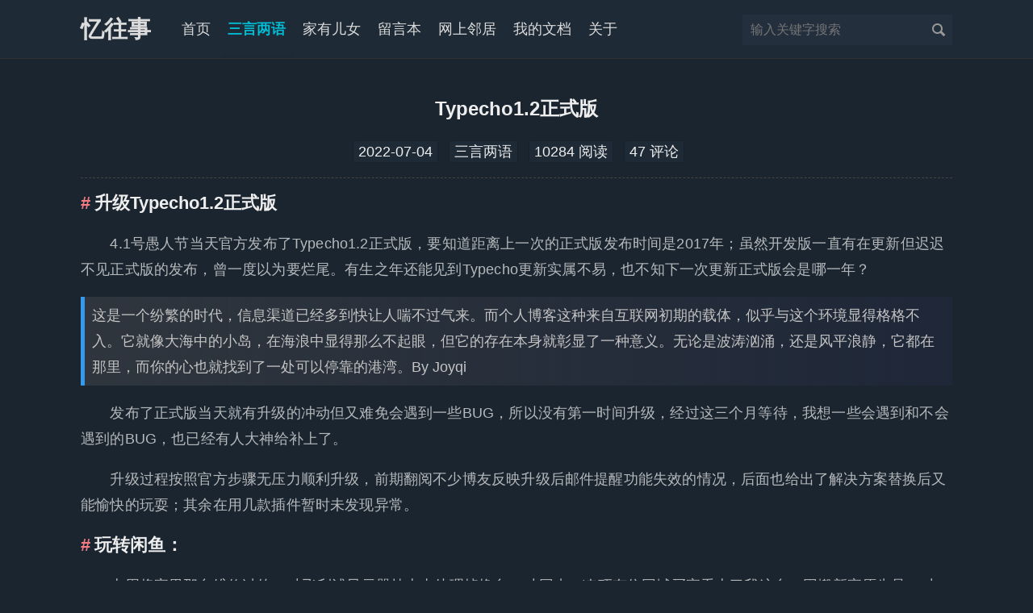

--- FILE ---
content_type: text/html; charset=UTF-8
request_url: https://zhou.ge/2022-07-04.html
body_size: 12003
content:
<!DOCTYPE HTML>
<html>
<head>
    <meta charset="UTF-8">
    <meta http-equiv="X-UA-Compatible" content="IE=edge">
    <meta name="renderer" content="webkit">
    <meta name="viewport" content="width=device-width, initial-scale=1, maximum-scale=1">
    <title>Typecho1.2正式版 - 三言两语 - 忆往事</title>
    <link rel="stylesheet" href="https://zhou.ge/usr/themes/simple/css/style.min.css">
    <link rel='icon' href='https://zhou.ge/favicon.ico' type='image/x-icon' />    <meta name="description" content="升级Typecho1.2正式版　　4.1号愚人节当天官方发布了Typecho1.2正式版，要知道距离上一次的正式版发布时间是2017年；虽然开发版一直有在更新但迟迟不见正式版的发布，曾一度以为要..." />
<meta name="keywords" content="typecho" />
<link rel="alternate" type="application/rss+xml" title="Typecho1.2正式版 &raquo; 忆往事 &raquo; RSS 2.0" href="/feed" />
<link rel="stylesheet" href="https://zhou.ge/usr/plugins/EditorPlus/editor.css"></head>
<body>
<link href="https://zhou.ge/usr/themes/simple/css/night.css" rel="stylesheet"/><header id="header">
    <div class="container">
         <div id="logo">
                            <a class="logo" href="https://zhou.ge/">忆往事</a>
                     </div>
			<button id="menubutton" disable="enable" onclick="var qr = document.getElementById('menu'); if (qr.style.display === 'inline-block') {qr.style.display='none';} else {qr.style.display='inline-block'}">
                <span><i></i><i></i><i></i></span></button>
            <div id="menu">
                <nav id="nav-menu" role="navigation">
                    <li><a  href="https://zhou.ge/">首页</a><li>
					                                        <li><a  class="current" href="https://zhou.ge/sort/read/">三言两语</a></a></li>
                                        <li><a  href="https://zhou.ge/sort/children/">家有儿女</a></a></li>
                                                                                <li><a  href="https://zhou.ge/message.html" title="留言本">留言本</a></li>
                                        <li><a  href="https://zhou.ge/links.html" title="网上邻居">网上邻居</a></li>
                                        <li><a  href="https://zhou.ge/archiver.html" title="我的文档">我的文档</a></li>
                                        <li><a  href="https://zhou.ge/about.html" title="关于">关于</a></li>
                                        					<li><form id="search" method="post" action="./" role="search">
					<input type="text" name="s" class="text" placeholder="输入关键字搜索" required/>
					<button type="submit" class="submit">搜索</button>
					</form></li>
					<div class="clearfix"></div>
                </nav>
            </div>
    </div>
</header>
<div id="body">
<div class="container">

<div id="main">
    <article class="post">
        <h1 class="center">Typecho1.2正式版</h1>
        <ul class="post-meta">
            <li><time>2022-07-04</time></li>
            <li><a href="https://zhou.ge/sort/read/">三言两语</a></li>
			<li><a>10284</a> 阅读</li>
            <li><a href="https://zhou.ge/2022-07-04.html#comments">47 评论</a></li>
        </ul>
        <div class="post-content">
                        <h3>升级Typecho1.2正式版</h3><p>　　4.1号愚人节当天官方发布了Typecho1.2正式版，要知道距离上一次的正式版发布时间是2017年；虽然开发版一直有在更新但迟迟不见正式版的发布，曾一度以为要烂尾。有生之年还能见到Typecho更新实属不易，也不知下一次更新正式版会是哪一年？</p><blockquote>这是一个纷繁的时代，信息渠道已经多到快让人喘不过气来。而个人博客这种来自互联网初期的载体，似乎与这个环境显得格格不入。它就像大海中的小岛，在海浪中显得那么不起眼，但它的存在本身就彰显了一种意义。无论是波涛汹涌，还是风平浪静，它都在那里，而你的心也就找到了一处可以停靠的港湾。By Joyqi</blockquote><p>　　发布了正式版当天就有升级的冲动但又难免会遇到一些BUG，所以没有第一时间升级，经过这三个月等待，我想一些会遇到和不会遇到的BUG，也已经有人大神给补上了。</p><p>　　升级过程按照官方步骤无压力顺利升级，前期翻阅不少博友反映升级后邮件提醒功能失效的情况，后面也给出了解决方案替换后又能愉快的玩耍；其余在用几款插件暂时未发现异常。</p><h3>玩转闲鱼：</h3><p>　　上周将家里那台维修过的24寸飞利浦显示器挂上去处理掉换台27寸回来；凑巧有位同城买家看上了我这台，因搬新家原先是27寸LG显示器因定制的桌子空间太小需要找一台24寸显示器，与我出小换大的意思不谋而合，当天晚上便带上他的27寸显示器到我家中互相测试并交换；</p><h3>完美主义者</h3><p>　　新换的LCD手机屏幕几天体验下来太差，双击唤醒、指关节截屏、光线感应、户外亮度太差、没有自动亮度、触摸不灵、还有在特地环境下滑动屏幕会出现拖影和小小细线，把屏幕问题录像给卖家与商家磨了几天后同意给我退货，前提是拆下来完好无损不影响二次销售，可见这水有多深，如果是确认收货后商家就会以各种理由不给售后或发回去换别的屏幕同时你得额外付手工费运费，以我的折腾水平毛问题啦！哈...</p><p>　　So...这次下血本买了块带指纹的OLED屏幕，顺利换上手机又再次满血复活这次色彩和黑边接近原厂，就是不知其寿命有多长；如果这次屏幕再坏直接当尸体处理..绝不折腾。</p><p><img src="https://zhou.ge/usr/themes/simple/img/loading.gif" data-echo="https://zhou.ge/usr/uploads/2022/07/1861725384.jpg" alt="Typecho1.2正式版" title="Typecho1.2正式版"></p>                    </div>
		        <div class="reward">
        <button id="rewardButton" disable="enable" onclick="var qr = document.getElementById('QR'); if (qr.style.display === 'none') {qr.style.display='block';} else {qr.style.display='none'}">
        <span>打赏</span></button>
        <div id="QR" style="display: none;">
		        <div id="wechat" style="display: inline-block">
            <a class="fancybox" rel="group">
            <img id="wechat_qr" src="https://zhou.ge/logo/wx.jpg" alt="微信打赏"></a>
            <p>微信打赏</p>
        </div>
				        <div id="alipay" style="display: inline-block">
            <a class="fancybox" rel="group">
            <img id="alipay_qr" src="https://zhou.ge/logo/zfb.jpg" alt="支付宝打赏"></a>
            <p>支付宝打赏</p>
        </div>
		        </div>
        </div>
		        <p class="tags">标签: <a href="https://zhou.ge/tag/typecho/">typecho</a></p>
		<div class="post-near">
        <li class="post-left"><a href="https://zhou.ge/2022-06-28.html" title="手机再次爆屏">手机再次爆屏</a></li>
        <li class="post-right"><a href="https://zhou.ge/2022-07-09.html" title="儿子一些乐事">儿子一些乐事</a></li>
        </div>
		<div class="clearfix"></div>
		<h2 id="more">猜您喜欢</h2>
        <div class="more-list">
                        <li><a title="羊了个羊" href="https://zhou.ge/2022-12-20.html">羊了个羊</a></li><li><a title="三万买个结果" href="https://zhou.ge/2019-04-02.html">三万买个结果</a></li><li><a title="Mother's Day" href="https://zhou.ge/2011-05-06.html">Mother's Day</a></li><li><a title="被卖了，被怼了" href="https://zhou.ge/2024-06-11.html">被卖了，被怼了</a></li><li><a title="游山玩水？" href="https://zhou.ge/2024-08-10.html">游山玩水？</a></li><li><a title="我的生日" href="https://zhou.ge/2010-08-20.html">我的生日</a></li>                </div>
    </article>
    <div id="comments">
    
                <div id="respond-post-1108" class="respond">
        <div class="cancel-comment-reply">
        <a id="cancel-comment-reply-link" href="https://zhou.ge/2022-07-04.html#respond-post-1108" rel="nofollow" style="display:none" onclick="return TypechoComment.cancelReply();">取消回复</a>        </div>
    	<h2 id="response">发表评论</h2>
    	<form method="post" action="https://zhou.ge/2022-07-04.html/comment" id="comment-form" role="form">
                		<p>
    			<input type="text" name="author" id="author" placeholder="👍Name:*" class="text" value="" required />
    		</p>
    		<p>
    			<input type="email" name="mail" id="mail" placeholder="📫E-mail:*" class="text" value="" required />
    		</p>
    		<p>
    			<input type="url" name="url" id="url" class="text" placeholder="🔗Web:" value="" />
    		</p>
		<p>
                <nocompress><input type="text" required name="sum" class="captcha" value="" placeholder="5 + 6 = ? *" /><input type="hidden" name="num1" value="5" /><input type="hidden" name="num2" value="6" /></nocompress>
		</p>
                		<p>
                <textarea rows="8" cols="50" name="text" id="textarea" class="textarea" onkeydown="if(event.ctrlKey&&event.keyCode==13){document.getElementById('misubmit').click();return false};" placeholder="评论为人工审核,支持Emoji表情..." required ></textarea>
    		</p>
    		<p>
                <button type="submit" class="submit" id="misubmit">提交评论（Ctrl+Enter）</button>
            </p>
    	</form>
    </div>
    	<script type="text/javascript">
(function () {
    window.TypechoComment = {
        dom : function (id) {
            return document.getElementById(id);
        },
    
        create : function (tag, attr) {
            var el = document.createElement(tag);
        
            for (var key in attr) {
                el.setAttribute(key, attr[key]);
            }
        
            return el;
        },

        reply : function (cid, coid) {
            var comment = this.dom(cid), parent = comment.parentNode,
                response = this.dom('respond-post-1108'), input = this.dom('comment-parent'),
                form = 'form' == response.tagName ? response : response.getElementsByTagName('form')[0],
                textarea = response.getElementsByTagName('textarea')[0];

            if (null == input) {
                input = this.create('input', {
                    'type' : 'hidden',
                    'name' : 'parent',
                    'id'   : 'comment-parent'
                });

                form.appendChild(input);
            }

            input.setAttribute('value', coid);

            if (null == this.dom('comment-form-place-holder')) {
                var holder = this.create('div', {
                    'id' : 'comment-form-place-holder'
                });

                response.parentNode.insertBefore(holder, response);
            }

            comment.appendChild(response);
            this.dom('cancel-comment-reply-link').style.display = '';

            if (null != textarea && 'text' == textarea.name) {
                textarea.focus();
            }

            return false;
        },

        cancelReply : function () {
            var response = this.dom('respond-post-1108'),
            holder = this.dom('comment-form-place-holder'), input = this.dom('comment-parent');

            if (null != input) {
                input.parentNode.removeChild(input);
            }

            if (null == holder) {
                return true;
            }

            this.dom('cancel-comment-reply-link').style.display = 'none';
            holder.parentNode.insertBefore(response, holder);
            return false;
        }
    };
})();
</script>
<link rel="stylesheet" href="https://zhou.ge/usr/plugins/EditorPlus/editor.css">        	<div class="respondtitle"><h2>已有 47 条评论</h2></div>
    <ol class="comment-list"><li id="li-comment-19474" class="comment-body comment-parent comment-odd">
    <div id="comment-19474"  data-no-instant>
        <div class="comment-author">
            <img src="https://cdn.helingqi.com/avatar/c547d0ebb1d71c393a5572a56e9febc7?s=64&d=mp&r=g" class="avatar" width="45px" height="45px" >            <cite class="fn"><a href="https://zhou.ge/go/aHR0cHM6Ly93d3cubWhjZi5uZXQv" target="_blank" rel="external nofollow">姜辰Jcs.Moe</a></cite>
        </div>
        <div class="comment-meta">
            <a href="https://zhou.ge/2022-07-04.html/comment-page-1#comment-19474">2022-07-19 21:42 - 新疆伊犁州</a>
            <span class="comment-reply"><a href="https://zhou.ge/2022-07-04.html/comment-page-1?replyTo=19474#respond-post-1108" rel="nofollow" onclick="return TypechoComment.reply('comment-19474', 19474);">回复</a></span>
        </div>
        <div class="comment-content"><div class="comment-a"></div><p>typecho更新了，emlog也有新版本了，但是我还是坚守在魔改的老版本。咳～</p></div>
    </div>
    <div class="comment-children">
        <ol class="comment-list"><li id="li-comment-19486" class="comment-body comment-child comment-level-odd comment-odd">
    <div id="comment-19486"  data-no-instant>
        <div class="comment-author">
            <img src="https://cdn.helingqi.com/avatar/5227ee83f9f62c28edeed5554923d09c?s=64&d=mp&r=g" class="avatar" width="45px" height="45px" >            <cite class="fn comment-by-author"><a href="https://zhou.ge" rel="external nofollow">Mr.Chou</a></cite>
        </div>
        <div class="comment-meta">
            <a href="https://zhou.ge/2022-07-04.html/comment-page-1#comment-19486">2022-07-20 21:31 - 广东省惠州市</a>
            <span class="comment-reply"><a href="https://zhou.ge/2022-07-04.html/comment-page-1?replyTo=19486#respond-post-1108" rel="nofollow" onclick="return TypechoComment.reply('comment-19486', 19486);">回复</a></span>
        </div>
        <div class="comment-content"><div class="comment-a"><a href="#comment-19474">@姜辰Jcs.Moe</a></div><p>Emlog很久没关注了，最近更新频繁…插件也完善了不少也是个选择，自己修改多了不宜升级，太折腾…</p></div>
    </div>
</li>
</ol>    </div>
</li>
<li id="li-comment-19396" class="comment-body comment-parent comment-even">
    <div id="comment-19396"  data-no-instant>
        <div class="comment-author">
            <img src="https://cdn.helingqi.com/avatar/266f4e43085a64e60fa241d350037a05?s=64&d=mp&r=g" class="avatar" width="45px" height="45px" >            <cite class="fn"><a href="https://zhou.ge/go/aHR0cDovL21tY2wubmV0" target="_blank" rel="external nofollow">Loekman</a></cite>
        </div>
        <div class="comment-meta">
            <a href="https://zhou.ge/2022-07-04.html/comment-page-1#comment-19396">2022-07-13 11:56 - 浙江省金华市武义县</a>
            <span class="comment-reply"><a href="https://zhou.ge/2022-07-04.html/comment-page-1?replyTo=19396#respond-post-1108" rel="nofollow" onclick="return TypechoComment.reply('comment-19396', 19396);">回复</a></span>
        </div>
        <div class="comment-content"><div class="comment-a"></div><p>整个后台菜单在手机浏览器下太不友好了，<br>
不如不要响应式</p></div>
    </div>
    <div class="comment-children">
        <ol class="comment-list"><li id="li-comment-19405" class="comment-body comment-child comment-level-odd comment-odd">
    <div id="comment-19405"  data-no-instant>
        <div class="comment-author">
            <img src="https://cdn.helingqi.com/avatar/5227ee83f9f62c28edeed5554923d09c?s=64&d=mp&r=g" class="avatar" width="45px" height="45px" >            <cite class="fn comment-by-author"><a href="https://zhou.ge" rel="external nofollow">Mr.Chou</a></cite>
        </div>
        <div class="comment-meta">
            <a href="https://zhou.ge/2022-07-04.html/comment-page-1#comment-19405">2022-07-13 20:10 - 广东省惠州市</a>
            <span class="comment-reply"><a href="https://zhou.ge/2022-07-04.html/comment-page-1?replyTo=19405#respond-post-1108" rel="nofollow" onclick="return TypechoComment.reply('comment-19405', 19405);">回复</a></span>
        </div>
        <div class="comment-content"><div class="comment-a"><a href="#comment-19396">@Loekman</a></div><p>对滴，手机端的这个改变没有以前好用..</p></div>
    </div>
</li>
</ol>    </div>
</li>
<li id="li-comment-19391" class="comment-body comment-parent comment-odd">
    <div id="comment-19391"  data-no-instant>
        <div class="comment-author">
            <img src="https://cdn.helingqi.com/avatar/69c3ef28b3e09d393fa0f339bf302a5f?s=64&d=mp&r=g" class="avatar" width="45px" height="45px" >            <cite class="fn"><a href="https://zhou.ge/go/aHR0cDovL3cudmllZy5uZXQ" target="_blank" rel="external nofollow">goovier</a></cite>
        </div>
        <div class="comment-meta">
            <a href="https://zhou.ge/2022-07-04.html/comment-page-1#comment-19391">2022-07-12 17:43 - 湖北省黄石市</a>
            <span class="comment-reply"><a href="https://zhou.ge/2022-07-04.html/comment-page-1?replyTo=19391#respond-post-1108" rel="nofollow" onclick="return TypechoComment.reply('comment-19391', 19391);">回复</a></span>
        </div>
        <div class="comment-content"><div class="comment-a"></div><p>我也刚上这个，太简洁了，比wordpress简洁太多了。</p></div>
    </div>
    <div class="comment-children">
        <ol class="comment-list"><li id="li-comment-19535" class="comment-body comment-child comment-level-odd comment-odd">
    <div id="comment-19535"  data-no-instant>
        <div class="comment-author">
            <img src="https://cdn.helingqi.com/avatar/5227ee83f9f62c28edeed5554923d09c?s=64&d=mp&r=g" class="avatar" width="45px" height="45px" >            <cite class="fn comment-by-author"><a href="https://zhou.ge" rel="external nofollow">Mr.Chou</a></cite>
        </div>
        <div class="comment-meta">
            <a href="https://zhou.ge/2022-07-04.html/comment-page-1#comment-19535">2022-07-23 21:03 - 广东省惠州市</a>
            <span class="comment-reply"><a href="https://zhou.ge/2022-07-04.html/comment-page-1?replyTo=19535#respond-post-1108" rel="nofollow" onclick="return TypechoComment.reply('comment-19535', 19535);">回复</a></span>
        </div>
        <div class="comment-content"><div class="comment-a"><a href="#comment-19391">@goovier</a></div><p>个人博客够用…我是习惯了不折腾其他了。</p></div>
    </div>
</li>
</ol>    </div>
</li>
<li id="li-comment-19366" class="comment-body comment-parent comment-even">
    <div id="comment-19366"  data-no-instant>
        <div class="comment-author">
            <img src="https://q2.qlogo.cn/headimg_dl?dst_uin=321201808&spec=100" class="avatar" width="45px" height="45px" >            <cite class="fn"><a href="https://zhou.ge/go/aHR0cHM6Ly93d3cuem91amlhbmcuY29t" target="_blank" rel="external nofollow">邹江</a></cite>
        </div>
        <div class="comment-meta">
            <a href="https://zhou.ge/2022-07-04.html/comment-page-1#comment-19366">2022-07-08 21:14 - 湖北省</a>
            <span class="comment-reply"><a href="https://zhou.ge/2022-07-04.html/comment-page-1?replyTo=19366#respond-post-1108" rel="nofollow" onclick="return TypechoComment.reply('comment-19366', 19366);">回复</a></span>
        </div>
        <div class="comment-content"><div class="comment-a"></div><p>我4月初就更新了，导致很多插件失效。今天才把typecho1.2后台那个1.2版本的提示bug给修复了，官方也承认是个bug。不知道后面的版本修复没。</p></div>
    </div>
    <div class="comment-children">
        <ol class="comment-list"><li id="li-comment-19369" class="comment-body comment-child comment-level-odd comment-odd">
    <div id="comment-19369"  data-no-instant>
        <div class="comment-author">
            <img src="https://cdn.helingqi.com/avatar/5227ee83f9f62c28edeed5554923d09c?s=64&d=mp&r=g" class="avatar" width="45px" height="45px" >            <cite class="fn comment-by-author"><a href="https://zhou.ge" rel="external nofollow">Mr.Chou</a></cite>
        </div>
        <div class="comment-meta">
            <a href="https://zhou.ge/2022-07-04.html/comment-page-1#comment-19369">2022-07-09 14:12 - 广东省</a>
            <span class="comment-reply"><a href="https://zhou.ge/2022-07-04.html/comment-page-1?replyTo=19369#respond-post-1108" rel="nofollow" onclick="return TypechoComment.reply('comment-19369', 19369);">回复</a></span>
        </div>
        <div class="comment-content"><div class="comment-a"><a href="#comment-19366">@邹江</a></div><p>这个后台bug倒是没修复，我用的插件就邮件提醒失效其他没问题，要等后面的修复版本估计得猴年马月。</p></div>
    </div>
</li>
</ol>    </div>
</li>
<li id="li-comment-19365" class="comment-body comment-parent comment-odd">
    <div id="comment-19365"  data-no-instant>
        <div class="comment-author">
            <img src="https://cdn.helingqi.com/avatar/82911f02b3561f2bf9e131544d7cd41d?s=64&d=mp&r=g" class="avatar" width="45px" height="45px" >            <cite class="fn"><a href="https://zhou.ge/go/aHR0cHM6Ly9kZWFyZW5kLndhbmc" target="_blank" rel="external nofollow">END</a></cite>
        </div>
        <div class="comment-meta">
            <a href="https://zhou.ge/2022-07-04.html/comment-page-1#comment-19365">2022-07-08 21:14 - 香港</a>
            <span class="comment-reply"><a href="https://zhou.ge/2022-07-04.html/comment-page-1?replyTo=19365#respond-post-1108" rel="nofollow" onclick="return TypechoComment.reply('comment-19365', 19365);">回复</a></span>
        </div>
        <div class="comment-content"><div class="comment-a"></div><p>Halo也很棒（ 仙总过来打钱。</p></div>
    </div>
    <div class="comment-children">
        <ol class="comment-list"><li id="li-comment-19370" class="comment-body comment-child comment-level-odd comment-odd">
    <div id="comment-19370"  data-no-instant>
        <div class="comment-author">
            <img src="https://cdn.helingqi.com/avatar/5227ee83f9f62c28edeed5554923d09c?s=64&d=mp&r=g" class="avatar" width="45px" height="45px" >            <cite class="fn comment-by-author"><a href="https://zhou.ge" rel="external nofollow">Mr.Chou</a></cite>
        </div>
        <div class="comment-meta">
            <a href="https://zhou.ge/2022-07-04.html/comment-page-1#comment-19370">2022-07-09 14:43 - 广东省江门市</a>
            <span class="comment-reply"><a href="https://zhou.ge/2022-07-04.html/comment-page-1?replyTo=19370#respond-post-1108" rel="nofollow" onclick="return TypechoComment.reply('comment-19370', 19370);">回复</a></span>
        </div>
        <div class="comment-content"><div class="comment-a"><a href="#comment-19365">@END</a></div><p>What？这灌水也太明显了，鄙视你。</p></div>
    </div>
</li>
</ol>    </div>
</li>
<li id="li-comment-19364" class="comment-body comment-parent comment-even">
    <div id="comment-19364"  data-no-instant>
        <div class="comment-author">
            <img src="https://q2.qlogo.cn/headimg_dl?dst_uin=1393021507&spec=100" class="avatar" width="45px" height="45px" >            <cite class="fn"><a href="https://zhou.ge/go/aHR0cHM6Ly93d3cuaWxsbC54eXov" target="_blank" rel="external nofollow">大峰</a></cite>
        </div>
        <div class="comment-meta">
            <a href="https://zhou.ge/2022-07-04.html/comment-page-1#comment-19364">2022-07-08 14:59 - 江苏省无锡市</a>
            <span class="comment-reply"><a href="https://zhou.ge/2022-07-04.html/comment-page-1?replyTo=19364#respond-post-1108" rel="nofollow" onclick="return TypechoComment.reply('comment-19364', 19364);">回复</a></span>
        </div>
        <div class="comment-content"><div class="comment-a"></div><p>新版本typecho，后台自带的备份功能好用不？</p></div>
    </div>
    <div class="comment-children">
        <ol class="comment-list"><li id="li-comment-19371" class="comment-body comment-child comment-level-odd comment-odd">
    <div id="comment-19371"  data-no-instant>
        <div class="comment-author">
            <img src="https://cdn.helingqi.com/avatar/5227ee83f9f62c28edeed5554923d09c?s=64&d=mp&r=g" class="avatar" width="45px" height="45px" >            <cite class="fn comment-by-author"><a href="https://zhou.ge" rel="external nofollow">Mr.Chou</a></cite>
        </div>
        <div class="comment-meta">
            <a href="https://zhou.ge/2022-07-04.html/comment-page-1#comment-19371">2022-07-09 14:44 - 广东省江门市</a>
            <span class="comment-reply"><a href="https://zhou.ge/2022-07-04.html/comment-page-1?replyTo=19371#respond-post-1108" rel="nofollow" onclick="return TypechoComment.reply('comment-19371', 19371);">回复</a></span>
        </div>
        <div class="comment-content"><div class="comment-a"><a href="#comment-19364">@大峰</a></div><p>我所知道的typecho备份功能貌似一直不好使备份可以恢复出错，这个新版本倒是没去试过…</p></div>
    </div>
</li>
</ol>    </div>
</li>
<li id="li-comment-19354" class="comment-body comment-parent comment-odd">
    <div id="comment-19354"  data-no-instant>
        <div class="comment-author">
            <img src="https://cdn.helingqi.com/avatar/55f13f7962ef0d12f585fd845b474700?s=64&d=mp&r=g" class="avatar" width="45px" height="45px" >            <cite class="fn"><a href="https://zhou.ge/go/aHR0cHM6Ly94cGlwaXguY29t" target="_blank" rel="external nofollow">皮皮</a></cite>
        </div>
        <div class="comment-meta">
            <a href="https://zhou.ge/2022-07-04.html/comment-page-1#comment-19354">2022-07-07 16:42 - 香港</a>
            <span class="comment-reply"><a href="https://zhou.ge/2022-07-04.html/comment-page-1?replyTo=19354#respond-post-1108" rel="nofollow" onclick="return TypechoComment.reply('comment-19354', 19354);">回复</a></span>
        </div>
        <div class="comment-content"><div class="comment-a"></div><p>Typecho是好东西，就是没人维护。</p></div>
    </div>
    <div class="comment-children">
        <ol class="comment-list"><li id="li-comment-19372" class="comment-body comment-child comment-level-odd comment-odd">
    <div id="comment-19372"  data-no-instant>
        <div class="comment-author">
            <img src="https://cdn.helingqi.com/avatar/5227ee83f9f62c28edeed5554923d09c?s=64&d=mp&r=g" class="avatar" width="45px" height="45px" >            <cite class="fn comment-by-author"><a href="https://zhou.ge" rel="external nofollow">Mr.Chou</a></cite>
        </div>
        <div class="comment-meta">
            <a href="https://zhou.ge/2022-07-04.html/comment-page-1#comment-19372">2022-07-09 14:46 - 广东省江门市</a>
            <span class="comment-reply"><a href="https://zhou.ge/2022-07-04.html/comment-page-1?replyTo=19372#respond-post-1108" rel="nofollow" onclick="return TypechoComment.reply('comment-19372', 19372);">回复</a></span>
        </div>
        <div class="comment-content"><div class="comment-a"><a href="#comment-19354">@皮皮</a></div><p>好像全靠作者一个人在折腾，跟wp有团队更新没法比。</p></div>
    </div>
</li>
</ol>    </div>
</li>
<li id="li-comment-19353" class="comment-body comment-parent comment-even">
    <div id="comment-19353"  data-no-instant>
        <div class="comment-author">
            <img src="https://cdn.helingqi.com/avatar/3ffceb1dcc9aa3fd6f6091202c056224?s=64&d=mp&r=g" class="avatar" width="45px" height="45px" >            <cite class="fn"><a href="https://zhou.ge/go/aHR0cHM6Ly95dWFuby5jYw" target="_blank" rel="external nofollow">小元</a></cite>
        </div>
        <div class="comment-meta">
            <a href="https://zhou.ge/2022-07-04.html/comment-page-1#comment-19353">2022-07-07 11:56 - 新加坡</a>
            <span class="comment-reply"><a href="https://zhou.ge/2022-07-04.html/comment-page-1?replyTo=19353#respond-post-1108" rel="nofollow" onclick="return TypechoComment.reply('comment-19353', 19353);">回复</a></span>
        </div>
        <div class="comment-content"><div class="comment-a"></div><p>typecho更新确实意想不到哈哈哈毕竟上一次是13年，都快10年没动了。以为就这样没动静了，突然来了一个更新很惊喜。</p></div>
    </div>
    <div class="comment-children">
        <ol class="comment-list"><li id="li-comment-19355" class="comment-body comment-child comment-level-odd comment-odd">
    <div id="comment-19355"  data-no-instant>
        <div class="comment-author">
            <img src="https://cdn.helingqi.com/avatar/5227ee83f9f62c28edeed5554923d09c?s=64&d=mp&r=g" class="avatar" width="45px" height="45px" >            <cite class="fn comment-by-author"><a href="https://zhou.ge" rel="external nofollow">Mr.Chou</a></cite>
        </div>
        <div class="comment-meta">
            <a href="https://zhou.ge/2022-07-04.html/comment-page-1#comment-19355">2022-07-07 20:55 - 广东省惠州市</a>
            <span class="comment-reply"><a href="https://zhou.ge/2022-07-04.html/comment-page-1?replyTo=19355#respond-post-1108" rel="nofollow" onclick="return TypechoComment.reply('comment-19355', 19355);">回复</a></span>
        </div>
        <div class="comment-content"><div class="comment-a"><a href="#comment-19353">@小元</a></div><p>没有吧，看官方日志上次更新Typecho1.1是2017年10月，也没多久吧..呵呵。</p></div>
    </div>
</li>
</ol>    </div>
</li>
<li id="li-comment-19352" class="comment-body comment-parent comment-odd">
    <div id="comment-19352"  data-no-instant>
        <div class="comment-author">
            <img src="https://cdn.helingqi.com/avatar/9147dc37baa596b4a8d02b18aa06037e?s=64&d=mp&r=g" class="avatar" width="45px" height="45px" >            <cite class="fn"><a href="https://zhou.ge/go/aHR0cDovL2dvamlyYS5uZXQv" target="_blank" rel="external nofollow">哥斯拉</a></cite>
        </div>
        <div class="comment-meta">
            <a href="https://zhou.ge/2022-07-04.html/comment-page-1#comment-19352">2022-07-07 10:01 - 美国</a>
            <span class="comment-reply"><a href="https://zhou.ge/2022-07-04.html/comment-page-1?replyTo=19352#respond-post-1108" rel="nofollow" onclick="return TypechoComment.reply('comment-19352', 19352);">回复</a></span>
        </div>
        <div class="comment-content"><div class="comment-a"></div><p>新版的还有什么不兼容的地方吗？例如主题这些</p></div>
    </div>
    <div class="comment-children">
        <ol class="comment-list"><li id="li-comment-19356" class="comment-body comment-child comment-level-odd comment-odd">
    <div id="comment-19356"  data-no-instant>
        <div class="comment-author">
            <img src="https://cdn.helingqi.com/avatar/5227ee83f9f62c28edeed5554923d09c?s=64&d=mp&r=g" class="avatar" width="45px" height="45px" >            <cite class="fn comment-by-author"><a href="https://zhou.ge" rel="external nofollow">Mr.Chou</a></cite>
        </div>
        <div class="comment-meta">
            <a href="https://zhou.ge/2022-07-04.html/comment-page-1#comment-19356">2022-07-07 20:57 - 广东省惠州市</a>
            <span class="comment-reply"><a href="https://zhou.ge/2022-07-04.html/comment-page-1?replyTo=19356#respond-post-1108" rel="nofollow" onclick="return TypechoComment.reply('comment-19356', 19356);">回复</a></span>
        </div>
        <div class="comment-content"><div class="comment-a"><a href="#comment-19352">@哥斯拉</a></div><p>我这主题是没遇到什么问题，至于其他的不确定哈..</p></div>
    </div>
</li>
</ol>    </div>
</li>
<li id="li-comment-19347" class="comment-body comment-parent comment-even">
    <div id="comment-19347"  data-no-instant>
        <div class="comment-author">
            <img src="https://q2.qlogo.cn/headimg_dl?dst_uin=28&spec=100" class="avatar" width="45px" height="45px" >            <cite class="fn"><a href="https://zhou.ge/go/aHR0cHM6Ly9kaWd1LnBsdXM" target="_blank" rel="external nofollow">冰剑</a></cite>
        </div>
        <div class="comment-meta">
            <a href="https://zhou.ge/2022-07-04.html/comment-page-1#comment-19347">2022-07-07 08:24 - 湖北省武汉市</a>
            <span class="comment-reply"><a href="https://zhou.ge/2022-07-04.html/comment-page-1?replyTo=19347#respond-post-1108" rel="nofollow" onclick="return TypechoComment.reply('comment-19347', 19347);">回复</a></span>
        </div>
        <div class="comment-content"><div class="comment-a"></div><p>typecho够用就行，要的就是简单不简约的te。</p></div>
    </div>
    <div class="comment-children">
        <ol class="comment-list"><li id="li-comment-19349" class="comment-body comment-child comment-level-odd comment-odd">
    <div id="comment-19349"  data-no-instant>
        <div class="comment-author">
            <img src="https://cdn.helingqi.com/avatar/5227ee83f9f62c28edeed5554923d09c?s=64&d=mp&r=g" class="avatar" width="45px" height="45px" >            <cite class="fn comment-by-author"><a href="https://zhou.ge" rel="external nofollow">Mr.Chou</a></cite>
        </div>
        <div class="comment-meta">
            <a href="https://zhou.ge/2022-07-04.html/comment-page-1#comment-19349">2022-07-07 08:41 - 广东省</a>
            <span class="comment-reply"><a href="https://zhou.ge/2022-07-04.html/comment-page-1?replyTo=19349#respond-post-1108" rel="nofollow" onclick="return TypechoComment.reply('comment-19349', 19349);">回复</a></span>
        </div>
        <div class="comment-content"><div class="comment-a"><a href="#comment-19347">@冰剑</a></div><p>是的😁，之前用了几年emlog，试过typecho就喜欢上了，个人博客妥妥滴好用…</p></div>
    </div>
</li>
</ol>    </div>
</li>
<li id="li-comment-19346" class="comment-body comment-parent comment-odd">
    <div id="comment-19346"  data-no-instant>
        <div class="comment-author">
            <img src="https://cdn.helingqi.com/avatar/0b703b23d742188b837826035e3aba39?s=64&d=mp&r=g" class="avatar" width="45px" height="45px" >            <cite class="fn"><a href="https://zhou.ge/go/aHR0cHM6Ly9ibG9nLm16aWhlbi5jb20v" target="_blank" rel="external nofollow">子痕</a></cite>
        </div>
        <div class="comment-meta">
            <a href="https://zhou.ge/2022-07-04.html/comment-page-1#comment-19346">2022-07-06 17:50 - 江苏省南京市</a>
            <span class="comment-reply"><a href="https://zhou.ge/2022-07-04.html/comment-page-1?replyTo=19346#respond-post-1108" rel="nofollow" onclick="return TypechoComment.reply('comment-19346', 19346);">回复</a></span>
        </div>
        <div class="comment-content"><div class="comment-a"></div><p>你动手能力还是很强啊。<br>
那台27寸的显示器分辨率是多大的？如果是2k甚至4k就爽了。</p></div>
    </div>
    <div class="comment-children">
        <ol class="comment-list"><li id="li-comment-19350" class="comment-body comment-child comment-level-odd comment-odd">
    <div id="comment-19350"  data-no-instant>
        <div class="comment-author">
            <img src="https://cdn.helingqi.com/avatar/5227ee83f9f62c28edeed5554923d09c?s=64&d=mp&r=g" class="avatar" width="45px" height="45px" >            <cite class="fn comment-by-author"><a href="https://zhou.ge" rel="external nofollow">Mr.Chou</a></cite>
        </div>
        <div class="comment-meta">
            <a href="https://zhou.ge/2022-07-04.html/comment-page-1#comment-19350">2022-07-07 08:43 - 广东省</a>
            <span class="comment-reply"><a href="https://zhou.ge/2022-07-04.html/comment-page-1?replyTo=19350#respond-post-1108" rel="nofollow" onclick="return TypechoComment.reply('comment-19350', 19350);">回复</a></span>
        </div>
        <div class="comment-content"><div class="comment-a"><a href="#comment-19346">@子痕</a></div><p>嘿，没那么大捡漏…<br>
他的年份还比我这老两三年，家用显示器正常使用一般不容易坏，一天开几个小时。</p></div>
    </div>
</li>
</ol>    </div>
</li>
<li id="li-comment-19345" class="comment-body comment-parent comment-even">
    <div id="comment-19345"  data-no-instant>
        <div class="comment-author">
            <img src="https://cdn.helingqi.com/avatar/868740183b995d2707e307ce0a89633a?s=64&d=mp&r=g" class="avatar" width="45px" height="45px" >            <cite class="fn"><a href="https://zhou.ge/go/aHR0cHM6Ly9mZW5nLnB1Yg" target="_blank" rel="external nofollow">阿锋</a></cite>
        </div>
        <div class="comment-meta">
            <a href="https://zhou.ge/2022-07-04.html/comment-page-1#comment-19345">2022-07-06 04:41 - 江苏省徐州市</a>
            <span class="comment-reply"><a href="https://zhou.ge/2022-07-04.html/comment-page-1?replyTo=19345#respond-post-1108" rel="nofollow" onclick="return TypechoComment.reply('comment-19345', 19345);">回复</a></span>
        </div>
        <div class="comment-content"><div class="comment-a"></div><p>大家一起修手机，工时费越来越贵了</p></div>
    </div>
    <div class="comment-children">
        <ol class="comment-list"><li id="li-comment-19359" class="comment-body comment-child comment-level-odd comment-odd">
    <div id="comment-19359"  data-no-instant>
        <div class="comment-author">
            <img src="https://cdn.helingqi.com/avatar/5227ee83f9f62c28edeed5554923d09c?s=64&d=mp&r=g" class="avatar" width="45px" height="45px" >            <cite class="fn comment-by-author"><a href="https://zhou.ge" rel="external nofollow">Mr.Chou</a></cite>
        </div>
        <div class="comment-meta">
            <a href="https://zhou.ge/2022-07-04.html/comment-page-1#comment-19359">2022-07-07 21:09 - 广东省惠州市</a>
            <span class="comment-reply"><a href="https://zhou.ge/2022-07-04.html/comment-page-1?replyTo=19359#respond-post-1108" rel="nofollow" onclick="return TypechoComment.reply('comment-19359', 19359);">回复</a></span>
        </div>
        <div class="comment-content"><div class="comment-a"><a href="#comment-19345">@阿锋</a></div><p>没接触过以为很复杂，试过之后其实并没想象中难。</p></div>
    </div>
</li>
</ol>    </div>
</li>
<li id="li-comment-19344" class="comment-body comment-parent comment-odd">
    <div id="comment-19344"  data-no-instant>
        <div class="comment-author">
            <img src="https://cdn.helingqi.com/avatar/36f861ea984038b73668f6222c9e540f?s=64&d=mp&r=g" class="avatar" width="45px" height="45px" >            <cite class="fn"><a href="https://zhou.ge/go/aHR0cHM6Ly93d3cuY2Zhbmxvc3QuY29t" target="_blank" rel="external nofollow">cfanlost</a></cite>
        </div>
        <div class="comment-meta">
            <a href="https://zhou.ge/2022-07-04.html/comment-page-1#comment-19344">2022-07-05 23:05 - 甘肃省平凉市</a>
            <span class="comment-reply"><a href="https://zhou.ge/2022-07-04.html/comment-page-1?replyTo=19344#respond-post-1108" rel="nofollow" onclick="return TypechoComment.reply('comment-19344', 19344);">回复</a></span>
        </div>
        <div class="comment-content"><div class="comment-a"></div><p>大家都在这样折腾下去修手机的师傅就得下岗了。</p></div>
    </div>
    <div class="comment-children">
        <ol class="comment-list"><li id="li-comment-19358" class="comment-body comment-child comment-level-odd comment-odd">
    <div id="comment-19358"  data-no-instant>
        <div class="comment-author">
            <img src="https://cdn.helingqi.com/avatar/5227ee83f9f62c28edeed5554923d09c?s=64&d=mp&r=g" class="avatar" width="45px" height="45px" >            <cite class="fn comment-by-author"><a href="https://zhou.ge" rel="external nofollow">Mr.Chou</a></cite>
        </div>
        <div class="comment-meta">
            <a href="https://zhou.ge/2022-07-04.html/comment-page-1#comment-19358">2022-07-07 21:08 - 广东省惠州市</a>
            <span class="comment-reply"><a href="https://zhou.ge/2022-07-04.html/comment-page-1?replyTo=19358#respond-post-1108" rel="nofollow" onclick="return TypechoComment.reply('comment-19358', 19358);">回复</a></span>
        </div>
        <div class="comment-content"><div class="comment-a"><a href="#comment-19344">@cfanlost</a></div><p>😄，那倒不会只能说维修的价格越来越透明化，不涉及修电路板单纯换配件还是没什么难度。</p></div>
    </div>
</li>
</ol>    </div>
</li>
<li id="li-comment-19342" class="comment-body comment-parent comment-even">
    <div id="comment-19342"  data-no-instant>
        <div class="comment-author">
            <img src="https://cdn.helingqi.com/avatar/5cc114213dee7cdf2d3364a15b090586?s=64&d=mp&r=g" class="avatar" width="45px" height="45px" >            <cite class="fn"><a href="https://zhou.ge/go/aHR0cHM6Ly93d3cud2FuZ3NoZW5nLndhbmc" target="_blank" rel="external nofollow">Lvtu</a></cite>
        </div>
        <div class="comment-meta">
            <a href="https://zhou.ge/2022-07-04.html/comment-page-1#comment-19342">2022-07-05 21:24 - 广东省东莞市</a>
            <span class="comment-reply"><a href="https://zhou.ge/2022-07-04.html/comment-page-1?replyTo=19342#respond-post-1108" rel="nofollow" onclick="return TypechoComment.reply('comment-19342', 19342);">回复</a></span>
        </div>
        <div class="comment-content"><div class="comment-a"></div><p>折腾无极限，加油！<br>
这个大写验证码每次都让我有种错觉---算错了。。。</p></div>
    </div>
    <div class="comment-children">
        <ol class="comment-list"><li id="li-comment-19357" class="comment-body comment-child comment-level-odd comment-odd">
    <div id="comment-19357"  data-no-instant>
        <div class="comment-author">
            <img src="https://cdn.helingqi.com/avatar/5227ee83f9f62c28edeed5554923d09c?s=64&d=mp&r=g" class="avatar" width="45px" height="45px" >            <cite class="fn comment-by-author"><a href="https://zhou.ge" rel="external nofollow">Mr.Chou</a></cite>
        </div>
        <div class="comment-meta">
            <a href="https://zhou.ge/2022-07-04.html/comment-page-1#comment-19357">2022-07-07 21:02 - 广东省惠州市</a>
            <span class="comment-reply"><a href="https://zhou.ge/2022-07-04.html/comment-page-1?replyTo=19357#respond-post-1108" rel="nofollow" onclick="return TypechoComment.reply('comment-19357', 19357);">回复</a></span>
        </div>
        <div class="comment-content"><div class="comment-a"><a href="#comment-19342">@Lvtu</a></div><p>嘿，也就是个位的加减法哈..你是想写上大写的得数吧，我会有那错觉。</p></div>
    </div>
    <div class="comment-children">
        <ol class="comment-list"><li id="li-comment-19360" class="comment-body comment-child comment-level-even comment-odd">
    <div id="comment-19360"  data-no-instant>
        <div class="comment-author">
            <img src="https://cdn.helingqi.com/avatar/5cc114213dee7cdf2d3364a15b090586?s=64&d=mp&r=g" class="avatar" width="45px" height="45px" >            <cite class="fn"><a href="https://zhou.ge/go/aHR0cHM6Ly93d3cud2FuZ2hhby5tZQ" target="_blank" rel="external nofollow">Lvtu</a></cite>
        </div>
        <div class="comment-meta">
            <a href="https://zhou.ge/2022-07-04.html/comment-page-1#comment-19360">2022-07-07 22:14 - 广东省东莞市</a>
            <span class="comment-reply"><a href="https://zhou.ge/2022-07-04.html/comment-page-1?replyTo=19360#respond-post-1108" rel="nofollow" onclick="return TypechoComment.reply('comment-19360', 19360);">回复</a></span>
        </div>
        <div class="comment-content"><div class="comment-a"><a href="#comment-19357">@Mr.Chou</a></div><p>我是错觉把大写转数字给转错了。。。嘿嘿~~</p></div>
    </div>
</li>
</ol>    </div>
</li>
</ol>    </div>
</li>
<li id="li-comment-19334" class="comment-body comment-parent comment-odd">
    <div id="comment-19334"  data-no-instant>
        <div class="comment-author">
            <img src="https://cdn.helingqi.com/avatar/f713666d2485ae4ec6cab07f5dea18ea?s=64&d=mp&r=g" class="avatar" width="45px" height="45px" >            <cite class="fn"><a href="https://zhou.ge/go/aHR0cDovL3hwdHQuY29t" target="_blank" rel="external nofollow">郑永</a></cite>
        </div>
        <div class="comment-meta">
            <a href="https://zhou.ge/2022-07-04.html/comment-page-1#comment-19334">2022-07-05 20:43 - 阿根廷</a>
            <span class="comment-reply"><a href="https://zhou.ge/2022-07-04.html/comment-page-1?replyTo=19334#respond-post-1108" rel="nofollow" onclick="return TypechoComment.reply('comment-19334', 19334);">回复</a></span>
        </div>
        <div class="comment-content"><div class="comment-a"></div><p>现在留言最烦的是填网址，不加http就不行。typecho好久没用，不知道现在更新哪些新功能。</p></div>
    </div>
    <div class="comment-children">
        <ol class="comment-list"><li id="li-comment-19335" class="comment-body comment-child comment-level-odd comment-odd">
    <div id="comment-19335"  data-no-instant>
        <div class="comment-author">
            <img src="https://cdn.helingqi.com/avatar/5227ee83f9f62c28edeed5554923d09c?s=64&d=mp&r=g" class="avatar" width="45px" height="45px" >            <cite class="fn comment-by-author"><a href="https://zhou.ge" rel="external nofollow">Mr.Chou</a></cite>
        </div>
        <div class="comment-meta">
            <a href="https://zhou.ge/2022-07-04.html/comment-page-1#comment-19335">2022-07-05 20:50 - 广东省惠州市</a>
            <span class="comment-reply"><a href="https://zhou.ge/2022-07-04.html/comment-page-1?replyTo=19335#respond-post-1108" rel="nofollow" onclick="return TypechoComment.reply('comment-19335', 19335);">回复</a></span>
        </div>
        <div class="comment-content"><div class="comment-a"><a href="#comment-19334">@郑永</a></div><p>留言填网址跟浏览器有关系，推荐你使用Edge输入一次以后都有记录，收藏夹和密码同步功能很好用，不管是移动端还是电脑端…<br>
我也没仔细看更新了啥，😊</p></div>
    </div>
    <div class="comment-children">
        <ol class="comment-list"><li id="li-comment-19348" class="comment-body comment-child comment-level-even comment-odd">
    <div id="comment-19348"  data-no-instant>
        <div class="comment-author">
            <img src="https://q2.qlogo.cn/headimg_dl?dst_uin=28&spec=100" class="avatar" width="45px" height="45px" >            <cite class="fn"><a href="https://zhou.ge/go/aHR0cHM6Ly9kaWd1LnBsdXM" target="_blank" rel="external nofollow">冰剑</a></cite>
        </div>
        <div class="comment-meta">
            <a href="https://zhou.ge/2022-07-04.html/comment-page-1#comment-19348">2022-07-07 08:26 - 湖北省武汉市</a>
            <span class="comment-reply"><a href="https://zhou.ge/2022-07-04.html/comment-page-1?replyTo=19348#respond-post-1108" rel="nofollow" onclick="return TypechoComment.reply('comment-19348', 19348);">回复</a></span>
        </div>
        <div class="comment-content"><div class="comment-a"><a href="#comment-19335">@Mr.Chou</a></div><p>建议可以缓存到Local Storage中，现代浏览器都支持，下次评论就不需要再次填写昵称邮箱等信息了。</p></div>
    </div>
</li>
</ol>    </div>
</li>
</ol>    </div>
</li>
<li id="li-comment-19333" class="comment-body comment-parent comment-even">
    <div id="comment-19333"  data-no-instant>
        <div class="comment-author">
            <img src="https://q2.qlogo.cn/headimg_dl?dst_uin=2005&spec=100" class="avatar" width="45px" height="45px" >            <cite class="fn"><a href="https://zhou.ge/go/aHR0cHM6Ly93d3cuY29vbGJsb29kLmNuLw" target="_blank" rel="external nofollow">拾风</a></cite>
        </div>
        <div class="comment-meta">
            <a href="https://zhou.ge/2022-07-04.html/comment-page-1#comment-19333">2022-07-05 18:40 - 广东省广州市</a>
            <span class="comment-reply"><a href="https://zhou.ge/2022-07-04.html/comment-page-1?replyTo=19333#respond-post-1108" rel="nofollow" onclick="return TypechoComment.reply('comment-19333', 19333);">回复</a></span>
        </div>
        <div class="comment-content"><div class="comment-a"></div><p>这换屏的成本会不会接近换台新的低配手机了，只是满足使用需求的话。</p></div>
    </div>
    <div class="comment-children">
        <ol class="comment-list"><li id="li-comment-19336" class="comment-body comment-child comment-level-odd comment-odd">
    <div id="comment-19336"  data-no-instant>
        <div class="comment-author">
            <img src="https://cdn.helingqi.com/avatar/5227ee83f9f62c28edeed5554923d09c?s=64&d=mp&r=g" class="avatar" width="45px" height="45px" >            <cite class="fn comment-by-author"><a href="https://zhou.ge" rel="external nofollow">Mr.Chou</a></cite>
        </div>
        <div class="comment-meta">
            <a href="https://zhou.ge/2022-07-04.html/comment-page-1#comment-19336">2022-07-05 20:52 - 广东省惠州市</a>
            <span class="comment-reply"><a href="https://zhou.ge/2022-07-04.html/comment-page-1?replyTo=19336#respond-post-1108" rel="nofollow" onclick="return TypechoComment.reply('comment-19336', 19336);">回复</a></span>
        </div>
        <div class="comment-content"><div class="comment-a"><a href="#comment-19333">@拾风</a></div><p>是的…习惯了小屏手机找不到合适的握感，现在的手机动不动就是六点几寸无感，修好继续服役。</p></div>
    </div>
</li>
</ol>    </div>
</li>
<li id="li-comment-19331" class="comment-body comment-parent comment-odd">
    <div id="comment-19331"  data-no-instant>
        <div class="comment-author">
            <img src="https://cdn.helingqi.com/avatar/3b0ff42d4312ad8fe5762117153f06c5?s=64&d=mp&r=g" class="avatar" width="45px" height="45px" >            <cite class="fn">vian</cite>
        </div>
        <div class="comment-meta">
            <a href="https://zhou.ge/2022-07-04.html/comment-page-1#comment-19331">2022-07-05 14:25 - 广东省深圳市</a>
            <span class="comment-reply"><a href="https://zhou.ge/2022-07-04.html/comment-page-1?replyTo=19331#respond-post-1108" rel="nofollow" onclick="return TypechoComment.reply('comment-19331', 19331);">回复</a></span>
        </div>
        <div class="comment-content"><div class="comment-a"></div><p>1.2我没升级 其实有打算不升级了 毕竟有的插件不兼容了 不会修 又没人修</p></div>
    </div>
    <div class="comment-children">
        <ol class="comment-list"><li id="li-comment-19332" class="comment-body comment-child comment-level-odd comment-odd">
    <div id="comment-19332"  data-no-instant>
        <div class="comment-author">
            <img src="https://cdn.helingqi.com/avatar/5227ee83f9f62c28edeed5554923d09c?s=64&d=mp&r=g" class="avatar" width="45px" height="45px" >            <cite class="fn comment-by-author"><a href="https://zhou.ge" rel="external nofollow">Mr.Chou</a></cite>
        </div>
        <div class="comment-meta">
            <a href="https://zhou.ge/2022-07-04.html/comment-page-1#comment-19332">2022-07-05 17:39 - 广东省惠州市</a>
            <span class="comment-reply"><a href="https://zhou.ge/2022-07-04.html/comment-page-1?replyTo=19332#respond-post-1108" rel="nofollow" onclick="return TypechoComment.reply('comment-19332', 19332);">回复</a></span>
        </div>
        <div class="comment-content"><div class="comment-a"><a href="#comment-19331">@vian</a></div><p>也对，毕竟平时使用也没啥毛病。不急的可以在等等会有人修复的。</p></div>
    </div>
</li>
</ol>    </div>
</li>
<li id="li-comment-19330" class="comment-body comment-parent comment-even">
    <div id="comment-19330"  data-no-instant>
        <div class="comment-author">
            <img src="https://cdn.helingqi.com/avatar/587275006293e9d50b5f9581e55c8d62?s=64&d=mp&r=g" class="avatar" width="45px" height="45px" >            <cite class="fn"><a href="https://zhou.ge/go/aHR0cHM6Ly9saGN5Lm9yZw" target="_blank" rel="external nofollow">林海草原</a></cite>
        </div>
        <div class="comment-meta">
            <a href="https://zhou.ge/2022-07-04.html/comment-page-1#comment-19330">2022-07-05 13:45 - 辽宁省阜新市</a>
            <span class="comment-reply"><a href="https://zhou.ge/2022-07-04.html/comment-page-1?replyTo=19330#respond-post-1108" rel="nofollow" onclick="return TypechoComment.reply('comment-19330', 19330);">回复</a></span>
        </div>
        <div class="comment-content"><div class="comment-a"></div><p>typecho开发版刷了四年总算有正式版了。typecho我之前用起来只有两个问题让我头疼：邮件提醒和数据库发到邮箱。在我写文章提到这个事情之后，泽泽社看到了我的文章，然后把这个前作者停更9年的插件更新了，所以数据库备份到邮箱的问题解决了。还有一些自定义功能缺失，且没有插件。除了这些，typecho真的不错，如果不是因为数据库备份到邮箱的问题，我就还在用typecho。</p></div>
    </div>
    <div class="comment-children">
        <ol class="comment-list"><li id="li-comment-19337" class="comment-body comment-child comment-level-odd comment-odd">
    <div id="comment-19337"  data-no-instant>
        <div class="comment-author">
            <img src="https://cdn.helingqi.com/avatar/5227ee83f9f62c28edeed5554923d09c?s=64&d=mp&r=g" class="avatar" width="45px" height="45px" >            <cite class="fn comment-by-author"><a href="https://zhou.ge" rel="external nofollow">Mr.Chou</a></cite>
        </div>
        <div class="comment-meta">
            <a href="https://zhou.ge/2022-07-04.html/comment-page-1#comment-19337">2022-07-05 20:58 - 广东省惠州市</a>
            <span class="comment-reply"><a href="https://zhou.ge/2022-07-04.html/comment-page-1?replyTo=19337#respond-post-1108" rel="nofollow" onclick="return TypechoComment.reply('comment-19337', 19337);">回复</a></span>
        </div>
        <div class="comment-content"><div class="comment-a"><a href="#comment-19330">@林海草原</a></div><p>我目前用的数据备份发送邮箱正是泽泽社修复的插件，挺实用…<br>
每个人的使用环境不同，自定义功能没能找到解决方案也是个问题。</p></div>
    </div>
</li>
</ol>    </div>
</li>
<li id="li-comment-19329" class="comment-body comment-parent comment-odd">
    <div id="comment-19329"  data-no-instant>
        <div class="comment-author">
            <img src="https://cdn.helingqi.com/avatar/0b721bde86911b555c1479ab45eb5ec3?s=64&d=mp&r=g" class="avatar" width="45px" height="45px" >            <cite class="fn"><a href="https://zhou.ge/go/aHR0cHM6Ly9pbGl1Lm9yZw" target="_blank" rel="external nofollow">老刘</a></cite>
        </div>
        <div class="comment-meta">
            <a href="https://zhou.ge/2022-07-04.html/comment-page-1#comment-19329">2022-07-05 08:38 - 河南省郑州市</a>
            <span class="comment-reply"><a href="https://zhou.ge/2022-07-04.html/comment-page-1?replyTo=19329#respond-post-1108" rel="nofollow" onclick="return TypechoComment.reply('comment-19329', 19329);">回复</a></span>
        </div>
        <div class="comment-content"><div class="comment-a"></div><p>能看到这货更新，真的是不容易的事情</p></div>
    </div>
    <div class="comment-children">
        <ol class="comment-list"><li id="li-comment-19338" class="comment-body comment-child comment-level-odd comment-odd">
    <div id="comment-19338"  data-no-instant>
        <div class="comment-author">
            <img src="https://cdn.helingqi.com/avatar/5227ee83f9f62c28edeed5554923d09c?s=64&d=mp&r=g" class="avatar" width="45px" height="45px" >            <cite class="fn comment-by-author"><a href="https://zhou.ge" rel="external nofollow">Mr.Chou</a></cite>
        </div>
        <div class="comment-meta">
            <a href="https://zhou.ge/2022-07-04.html/comment-page-1#comment-19338">2022-07-05 21:00 - 广东省惠州市</a>
            <span class="comment-reply"><a href="https://zhou.ge/2022-07-04.html/comment-page-1?replyTo=19338#respond-post-1108" rel="nofollow" onclick="return TypechoComment.reply('comment-19338', 19338);">回复</a></span>
        </div>
        <div class="comment-content"><div class="comment-a"><a href="#comment-19329">@老刘</a></div><p>😄且用且珍惜…</p></div>
    </div>
</li>
</ol>    </div>
</li>
<li id="li-comment-19327" class="comment-body comment-parent comment-even">
    <div id="comment-19327"  data-no-instant>
        <div class="comment-author">
            <img src="https://cdn.helingqi.com/avatar/7de6bba5a33d3885ab695441d79e0bc5?s=64&d=mp&r=g" class="avatar" width="45px" height="45px" >            <cite class="fn">老麦</cite>
        </div>
        <div class="comment-meta">
            <a href="https://zhou.ge/2022-07-04.html/comment-page-1#comment-19327">2022-07-04 23:22 - 广东省清远市</a>
            <span class="comment-reply"><a href="https://zhou.ge/2022-07-04.html/comment-page-1?replyTo=19327#respond-post-1108" rel="nofollow" onclick="return TypechoComment.reply('comment-19327', 19327);">回复</a></span>
        </div>
        <div class="comment-content"><div class="comment-a"></div><p>对于个人博客而言，typecho无疑是足够的优秀。绝对的轻量，绝对的够用。</p></div>
    </div>
    <div class="comment-children">
        <ol class="comment-list"><li id="li-comment-19340" class="comment-body comment-child comment-level-odd comment-odd">
    <div id="comment-19340"  data-no-instant>
        <div class="comment-author">
            <img src="https://cdn.helingqi.com/avatar/5227ee83f9f62c28edeed5554923d09c?s=64&d=mp&r=g" class="avatar" width="45px" height="45px" >            <cite class="fn comment-by-author"><a href="https://zhou.ge" rel="external nofollow">Mr.Chou</a></cite>
        </div>
        <div class="comment-meta">
            <a href="https://zhou.ge/2022-07-04.html/comment-page-1#comment-19340">2022-07-05 21:03 - 广东省惠州市</a>
            <span class="comment-reply"><a href="https://zhou.ge/2022-07-04.html/comment-page-1?replyTo=19340#respond-post-1108" rel="nofollow" onclick="return TypechoComment.reply('comment-19340', 19340);">回复</a></span>
        </div>
        <div class="comment-content"><div class="comment-a"><a href="#comment-19327">@老麦</a></div><p>是的呢，个人博客足以。</p></div>
    </div>
</li>
</ol>    </div>
</li>
</ol>    <ol class="page-navigator"><li class="current"><a href="https://zhou.ge/2022-07-04.html/comment-page-1#comments">1</a></li><li><a href="https://zhou.ge/2022-07-04.html/comment-page-2#comments">2</a></li><li class="next"><a href="https://zhou.ge/2022-07-04.html/comment-page-2#comments">&raquo;</a></li></ol>    </div>
</div><!-- end #main-->

</div>
</div>
<div class="container">
<footer id="footer">
        <p>&copy;2010 - 2026<a href="https://zhou.ge/">「忆往事」</a>All Rights Reserved. <a href="http://typecho.org/" target="_blank">Typecho </a> | <a href="https://minirizhi.com/430.html" target="_blank">Simple</a> | <a href="https://zhou.ge/sitemap.xml" target="_blank">Sitemap</a> | <a href="https://my.liluohost.com/aff.php?aff=47
" target="_blank">篱落主机</a> | 耗时:0.086s </p>
</footer>
</div>
<div id="cornertool"><ul><li id="top" class="hidden"><span id="percentage">0</span></li></ul></div>
<script src="https://zhou.ge/usr/themes/simple/js/echo.js" data-no-instant></script>
<script data-no-instant>Echo.init({offset:100,throttle:50});</script>
<script src="//cdn.staticfile.org/instantclick/3.1.0/instantclick.min.js" data-no-instant></script>
<script data-no-instant>
InstantClick.on('change', function(isInitialLoad) {
		if (isInitialLoad === false) {
			Echo.init({offset:100,throttle:50});
			if (typeof _hmt !== 'undefined') _hmt.push(['_trackPageview', location.pathname + location.search]);
		}
	});
InstantClick.init('mousedown');</script>
</body>
</html>


--- FILE ---
content_type: text/css
request_url: https://zhou.ge/usr/themes/simple/css/style.min.css
body_size: 5588
content:
body {
	background: #eff1f5;
	font-family: "lucida grande", "lucida sans unicode", lucida, helvetica, "Hiragino Sans GB", "Microsoft YaHei", "WenQuanYi Micro Hei", sans-serif;
	margin: 0
}

a {
	color: #4F4046;
	text-decoration: none
}

a:active,a:hover {
	color: #29d
}

p {
	margin: 1em 0;
	letter-spacing: .01em;
}

.clearfix {
	clear: both
}

.center {
	text-align: center
}

h1,h2,h3 {
	font-weight: 700;
	margin: 0;
	padding: .8em 0
}

h1 {
	font-size: 1.35em
}

h2 {
	font-size: 1.3em
}

h3 {
	font-size: 1.2em
}

.archive-title {
	text-align: center;
	padding-bottom: 20px;
	font-size: 1em;
	font-weight: 400
}

h2 span {
	color: #29d;
	font-weight: 700
}

hr {
	border: 0;
	background: #eee;
	width: 50%;
	height: 1px
}

ol,ul {
	margin: auto 0;
	padding-inline-start: 18px
}

table tbody tr:nth-child(odd) {
	background: #f8f8f8
}

table tbody tr:first-child {
	text-align: center!important;
	background: #333;
	color: #fff
}

table tbody tr:first-child td {
	font-weight: 700!important
}

table {
	margin: 10px 0;
	width: 100%;
	border-collapse: collapse;
	text-indent: 0;
	border-spacing: 0
}

input,select,textarea {
	padding: 5px;
	border: 1px solid #e6e7e8;
	color: #000;
	background-color: #f3f6fb;
	width: 100%;
	border-radius: 0px;
	font: 1em Arial;
	box-sizing: border-box
}

input#author,input#mail,input#url,input.captcha {
	width: 100%
}

blockquote:after,blockquote:before,q:after,q:before {
	content: ""
}

blockquote {
	-webkit-hyphens: none;
	-moz-hyphens: none;
	-ms-hyphens: none;
	hyphens: none;
	quotes: none;
	border-left: .25em solid #3095c2;
	margin: 10px 0;
	padding: .4em .5em;
	word-break: break-word;
	background: #f7f8fa
}

blockquote,pre {
	border-radius: .0em
}

pre {
	padding: 0 20px;
	white-space: pre-wrap;
	word-wrap: break-word;
	font: 14px/22px courier new;
	position: relative;
	margin: 20px 0;
	text-indent: 0;
	border-left: .25em solid #29d
}

pre:after,pre:before {
	display: block;
	padding-top: 10px;
	padding-bottom: 10px
}

pre:before {
	content: "-- CODE --"
}

pre:after {
	content: "-- EOF --";
	text-align: right
}

code {
	padding: 2px;
	white-space: pre-wrap;
	word-wrap: break-word;
	word-break: break-word;
	letter-spacing: 0;
	text-indent: 0;
	font: 14px/26px courier new
}

code,pre {
	background-color: #f7f8fa;
	line-height: 2em
}

pre code {
	padding: 0
}

.container {
	margin-left: auto;
	margin-right: auto;
	padding-left: 10px;
	padding-right: 10px;
	max-width: 1080px
}

#header {
	background: #e9edf4;
	height: 72px;
	line-height: 72px;
	z-index: 9999;
	position: fixed;
	width: 100%;
	border-bottom: 1px solid #cfd9e8
}

#search {
	display: inline;
	float: right;
	padding-left: 10px
}

#search input {
	background: #eff1f5;
	border-radius: 0px;
	border: 0;
	font-size: 90%;
	padding: 10px 30px 10px 10px
}

#search button {
	position: relative;
	border: 0;
	padding: 0;
	width: 24px;
	height: 24px;
	background: transparent url(../img/search.png) no-repeat 50%;
	background-size: 24px;
	direction: ltr;
	text-indent: -9999em;
	margin-top: -47px;
	margin-right: 5px;
	float: right;
	cursor: pointer
}

#logo {
	margin-right: 30px;
	float: left
}

.logo {
	font-size: 1.8rem;
	font-weight: 700;
	width: 20%
}

.logo img {
	height: 72px
}

.current {
	background: linear-gradient(#29d,#29d) bottom no-repeat;
	background-size: 100% 3px;
	font-weight: 700;
	color: #29d
}

#menu {
	text-align: left;
	margin-top: 0;
	font-size: 1.1em
}

#menu,#menu li {
	display: inline
}

#nav-menu a {
	padding: 0 8px;
	display: inline-block
}

#nav-menu a:hover {
	background: linear-gradient(#29d,#29d) bottom no-repeat;
	background-size: 100% 3px
}

#menubutton {
	display: none;
	float: right;
	background: 0 0;
	border: 0;
	margin-top: 18px;
	cursor: pointer
}

#menubutton span {
	float: left;
	padding: 6px 0 7px
}

#menubutton i {
	width: 25px;
	height: 2px;
	clear: both;
	display: block;
	background-color: #444;
	margin: 5px 0
}

#main {
	width: 100%;
	background: #eff1f5;
	border-radius: 6px;
	padding: 100px 0 10px
}

#footer {
	clear: both;
	padding: 25px 0;
	text-align: center;
	font-size: 1.1em;
}

.post {
	padding: 0 0 20px;
	margin: 0 0 5px;
	border-bottom: 1px dashed #eaeaea;
	font-size: 1.125em
}

.post-head {
	display: -webkit-flex;
	display: flex;
	align-items: center
}

.post-head time {
	font-size: .875em;
	color: #999
}

.post-title {
	flex: 1 1 auto
}

time {
	width: 100%;
	max-width: 100px;
	color: #556;
	text-align: right
}

.post-excerpt {
	line-height: 1.8em;
	margin: 10px 0;
	word-break: break-word;
	font-size: 1.1rem
}

.post-excerpt:hover {
	color: #69516b;
}

.post-meta,.posts-meta {
	margin-top: 5px;
	padding: 0;
	color: #999;
	font-size: 1em;
	display: flex
}

.post-meta a,.posts-meta a,.tags a {
	color: #4f4046
}

.post-meta a:hover,.posts-meta a:hover,.tags a:hover {
	color: #009688
}

.post-meta {
	margin-bottom: 15px;
	padding-bottom: 20px;
	text-align: center;
	list-style: none;
	display: inherit;
	border-bottom: 1px dashed #9E9E9E;
}

.post-meta li {
    font-size: 1em;
    margin: 0 3px;
    display: inline;
    color: #556;
    background: #eef0f2;
    padding: 1px 5px;
    border-radius: 0px;
    list-style: none;
    border: 1px solid #ffffff;
    box-shadow: 0 0 2px rgb(0 0 0 / 27%);
}

.post-meta li:last-child {
	margin-right: 0
}

.post-meta li:hover {
	background: #deedf5
}

.tags {
	line-height: 2em;
	font-size: .95em;
	overflow: hidden;
	background-color: #f7f8fa;
	padding: 3px 10px;
	border-left: .25em solid #29d;
	margin: 5px 0
}

.post-near {
	margin: 15px 0;
	font-size: .95em;
}

.post-near li {
	list-style: none;
	padding-bottom: 10px
}

.post-left {
	float: left
}

.post-left,.post-right {
	word-break: keep-all;
	white-space: nowrap;
	overflow: hidden;
	text-overflow: ellipsis;
	width: 40%
}

.post-right {
	float: right;
	text-align: right;
	direction: rtl
}

li.post-right:before {
	border-left: 7px solid #ddd;
	margin-left: 7px
}

li.post-left:before,li.post-right:before {
	display: inline-block;
	content: "";
	border-top: 7px solid transparent;
	border-bottom: 7px solid transparent
}

li.post-left:before {
	border-right: 7px solid #ddd;
	margin-right: 7px
}

li.post-left:hover:before {
	border-right: 7px solid #29d
}

li.post-right:hover:before {
	border-left: 7px solid #29d
}

.posts-meta li {
    color: #556;
    background: #eef0f2;
    padding: 2px 10px;
    border-radius: 0px;
    font-size: 1rem;
    margin-right: auto;
    list-style: none;
    border: 1px solid #ffffff;
    box-shadow: 0 0 2px rgb(0 0 0 / 27%);
}

.posts-meta li:last-child {
	margin-right: 0
}

.posts-meta li:hover {
	background: #deedf5
}

#more {
	margin: 10px 0;
	padding: 0 0 0 10px;
	border-left: .2em solid #29d;
	border-bottom-left-radius: 499px 2px;
	font-weight: 700
}

.more-list {
	list-style: none;
	margin: 0 0 -15px
}

.more-list li {
	padding: 5px 0;
	word-break: keep-all;
	white-space: nowrap;
	overflow: hidden;
	text-overflow: ellipsis;
	display: inline-block;
	width: 49%
}

.more-list li:before,.widget-list-more li:before {
	display: inline-block;
	content: "";
	background-color: #ddd;
	height: 6px;
	width: 6px;
	border-radius: 100%;
	margin-right: 6px;
	margin-bottom: 2px
}

.more-list li:hover:before,.widget-list-more li:hover:before {
	background-color: #29d
}

.page-navigator {
	list-style: none;
	margin: 20px 0 10px;
	padding: 0;
	text-align: center;
	font-size: 1.1em;
	padding: 25px 0 0px;
}

.page-navigator li {
	display: inline-block;
	margin: 0 3px;
	height: 38px;
	width: 38px;
	border: 1px solid #ffffff;
	border-radius: 100%;
	box-shadow: 0 0 2px rgb(0 0 0 / 27%);
	transition: background ease .4s;
	-webkit-transition: background ease .4s;
	-moz-transition: background ease .4s;
	-o-transition: background ease .4s;
	-ms-transition: background ease .4s;
}

.page-navigator a,.page-navigator span {
	display: inline-block;
	height: 38px;
	line-height: 40px
}

.page-navigator li:hover {
	background: linear-gradient(#29d,#29d) bottom no-repeat;
	background-size: 100% 4px
}

.page-navigator .current a {
	color: #29d
}

.post-content {
	line-height: 1.8em;
	word-break: break-word
}

.post-content h1,.post-content h2,.post-content h3 {
	margin: 0;
	padding: 0
}

.post-content h1:before {
	content: "#";
	color: #bd19da;
	margin-right: 5px
}

.post-content h2:before {
	content: "#";
	color: #1998da;
	margin-right: 5px
}

.post-content h3:before {
	content: "#";
	color: #f77b83;
	margin-right: 5px
}

.post-content a {
	color: #29d
}

.post-content a:hover {
	color: #f77b83
}

.post-content img {
	border-radius: 1px;
	box-shadow: 0 0 5px #696863;
	-webkit-box-shadow: 0 0 5px #696863;
	margin: 0px auto;
	max-width: 100%;
	display: block
}

.reward {
	padding: 10px 0;
	margin: 10px auto;
	width: 100%;
	font-size: 16px;
	text-align: center
}

#QR {
	padding-top: 20px
}

#QR a {
	border: 0
}

#QR img {
	width: 180px;
	max-width: 100%;
	display: inline-block;
	margin: .8em 2em 0;
	border: 1px solid #ddd;
	padding: 3px;
	background: #f7f8fa
}

#QR img:hover {
	border: 1px solid #29d
}

#rewardButton {
	border: 1px solid #787878;
	background-color: #29d;
	line-height: 36px;
	text-align: center;
	cursor: pointer;
	height: 36px;
	display: block;
	border-radius: 50px;
	transition-duration: .4s;
	color: #fff;
	font-size: 1.1em;
	margin: 0 auto;
	padding: 0 25px;
	outline-style: none
}

#rewardButton:hover {
	color: #F44336;
	background-color: #fff;
	border-color: #FF5722;
	outline-style: none
}

#misubmit {
	border: 0;
	cursor: pointer;
	border-radius: 0px;
	text-indent: 0;
	text-decoration: none;
	color: #fff;
	padding: 7px 10px;
	width: 100%;
	font-size: 1em;
	background: #29d
}

#misubmit {
	background: linear-gradient(-45deg, #ee7752, #e73c7e, #23a6d5, #23d5ab);
	background-size: auto;
	background-size: 1000% 1000%;
	animation: gradientBG 30s ease infinite;
}


/* 动画，控制背景 background-position */
@keyframes gradientBG {
	0% {
		background-position: 0% 50%;
	}

	50% {
		background-position: 100% 50%;
	}

	100% {
		background-position: 0% 50%;
	}
}

#comments h2,#response {
	margin: 20px 0;
	font-weight: 700;
	padding: 0 0 0 10px;
	border-left: .2em solid #29d;
	border-bottom-left-radius: 799px 2px;
}

#comments {
	margin-top: 10px;
	font-size: 1.1em
}

#comment-form label {
	display: inline-block;
	margin-bottom: .5em;
	width: 4pc
}

#comment-form .required:after {
	content: " *";
	color: #f77b83
}

.comment-reply {
	display: inline-block;
	position: absolute;
	right: 0;
	top: 15px
}

.comment-a a {
	float: left;
	padding-right: 5px;
	color: #29d
}

.comment-content {
	line-height: 1.3em;
	word-break: break-all;
	padding-left: 2.8em
}

.cancel-comment-reply a,.comment-reply a {
	margin: 15px 0 0;
	padding: .25em .5em;
	border-radius: .25em;
	color: #333!important;
	font-size: .88em
}

.cancel-comment-reply a {
	margin: 15px 0 0
}

.comment-list,.comment-list ol {
	list-style: none;
	margin: 0;
	padding: 0
}

.comment-children {
	padding-left: 2em
}

.comment-list li {
	margin: 0;
	position: relative
}

.comment-list li ol li {
	border-right: 0;
	display: list-item
}

.comment-meta a {
	color: #999;
	font-size: .88em
}

.comment-author {
	display: block;
	color: #333;
	border-top: 1px dashed #eee;
	padding-top: 15px
}

.comment-author .avatar {
	float: left;
	margin-right: 5px;
	margin-top: 1px;
	border-radius: 1px
}

.comment-author cite {
	font-weight: 700;
	font-size: .95em;
	font-style: normal
}

.comment-by-author:after {
	content: "V";
	color: #fff;
	background: #29d;
	padding: 0 4px;
	border-radius: 1px;
	margin-left: 5px;
	font-size: 0.75em
}

.comment-list .respond {
	border-top: 1px solid #eaeaea;
	margin-top: 15px
}

.respond .cancel-comment-reply {
	float: right;
	margin-top: 1em
}

.subcolor {
	color: #29d
}

#cornertool {
	right: 50%;
	margin-right: -600px;
	position: fixed;
	bottom: 20px;
	z-index: 999
}

#cornertool .hidden {
	visibility: hidden;
	opacity: 0
}

#cornertool ul {
	list-style: none;
	padding: 0;
	margin: 0;
	text-align: center
}

#cornertool li {
	position: relative;
	display: block;
	left: 0;
	width: 37px;
	height: 37px;
	line-height: 35px;
	margin-top: 5px;
	color: #fff;
	background: #29d;
	border-radius: 33px;
	visibility: visible;
	opacity: 1;
	cursor: pointer
}

#percentage {
	font-size: 75%
}

#top:hover:before {
	content: "\25b2"
}

#top:hover span {
	display: none
}

@media(max-width:1210px) {
	#cornertool {
		right: 10px;
		margin: 0
	}
}

@media(max-width:800px) {
	#main {
		padding: 60px 0 10px
	}

	#header,#main {
		transition: none
	}

	#header {
		height: 56px;
		line-height: 56px
	}

	#header,#menu {
		background: #e6eaf0
	}

	#menu {
		width: 100%;
		padding: 0;
		margin: -1px 0 0;
		list-style-type: none;
		display: none
	}

	#menu li {
		width: 100%;
		display: inline;
		text-align: right;
		line-height: 3pc
	}

	#menubutton {
		display: inline-block;
		float: right;
		margin-top: 8px
	}

	#nav-menu a {
		margin: 0 4%
	}

	.logo img {
		height: 56px
	}

	#search button {
		margin-top: -34px;
		cursor: pointer
	}

	#search input {
		background: hsla(0,0%,100%,.15);
		border-radius: 0;
		margin-right: 0;
		border: 0;
		border-bottom: 1px solid #e9e9e9;
		padding-right: 24px
	}

	#search {
		width: 92%;
		padding: 0 4%
	}

	#footer {
		background: #eff1f5;
		padding: 18px 0
	}

	.post {
		padding: 0;
		margin: 0;
		border-bottom: 1px dashed #eee
	}

	.post-excerpt,.posts-meta {
		display: none
	}

	.post-title {
		font-size: 1.125em;
		font-weight: 400;
		line-height: 1.6em
	}

	.page-navigator {
		margin: 15px 0 10px;
		font-size: 1.125em
	}

	.more-list {
		margin: 0 0 5px
	}

	.more-list li {
		width: 100%
	}

	.archive-title {
		border-bottom: 1px dashed #eee
	}

	#QR img {
		width: 128px;
		margin: .5em .5em 0
	}
}

.about {
	font-size: .9375em;
	margin: 20px 0px 0px -14px;
	letter-spacing: 1.2px;
	line-height: 1.7;
	color: #444;
}

::-webkit-scrollbar {
	width: 6px;
	height: 0
}

::-webkit-scrollbar-track {
	background-color: #fff
}

::-webkit-scrollbar-thumb {
	background: rgba(135,135,135,.4);
	border-radius: 6px
}

::-webkit-scrollbar-track {
	background: rgba(135,135,135,.1)
}

::-webkit-scrollbar-corner {
	background: unset
}

/*归档*/

.archive-title {
	padding-bottom: 40px;
	text-align: left;
}

.brick {
	margin-bottom: 8px
}

.archives a {
	position: relative;
	display: block;
	padding: 10px;
	background-color: #ebf0f4;
	color: #333;
	font-style: normal;
	line-height: 18px
}

.time {
	color: #000;
	padding-left: 10px
}

.archives a:hover {
	background: #f8fbff;
	border-right: .1em solid #03A9F4
}

#archives h3 {
	padding-bottom: 10px
}

.brick em {
	color: #f77b83;
	padding-left: 10px
}

/* 留言板*/
.reader-list {
	text-align: left;
	overflow: hidden;
	text-overflow: ellipsis;
}

.reader-list li {
	width: 179px;
	float: left;
	list-style: none;
}

.reader-list a {
	position: relative;
	display: block;
	height: 40px;
	margin: 5px 5px 5px 0px;
	padding: 2px 0px 0px 45px;
	overflow: hidden;
	border: #fff 1px solid;
	box-shadow: #000 0 0 1px;
	line-height: 58px;
	color: #2299dd;
}

.reader-list .pic,.reader-list em,.reader-list strong {
	-webkit-transition: all .2s ease-out;
	font-size: 14px;
	-moz-transition: all .2s ease-out;
	transition: all .2s ease-out;
	margin: 0px 1px 0px -1px;
}

.reader-list .pic {
	width: 40px;
	height: 40px;
	float: left;
	margin: -1px 1px 0px -44px;
}

.reader-list {
	font-style: normal;
	margin: 0px 2px 10px -32px;
}

.reader-list strong {
	width: 30px;
	text-align: right;
	position: absolute;
	right: 2px;
	top: 1px;
	font: bold 15px/17px microsoft yahei;
}

.reader-list a:hover {
	box-shadow: #e77f85 0 0 2px;
	line-height: 222px;
	background-image: none;
}

.reader-list a:hover .pic {
	opacity: .5;
	margin-left: 0;
}

.reader-list a:hover em {
	font: bold 36px microsoft yahei;
}

.reader-list a:hover strong {
	right: 139px;
	top: 0;
	text-align: center;
	line-height: 44px;
}
/* 友情链接*/
.readers-list {
	overflow: hidden;
	text-overflow: ellipsis;
	white-space: nowrap;
	padding: 20px 0px 0px;
}

.readers-list li {
	width: 175px;
	float: left;
	margin: 0px 0px 15px 5px;
	list-style: none;
}

.readers-list a {
display: block;
    height: 45px;
    text-shadow: 0px 0px 1px #f2f2f2;
    line-height: 45px;
    text-align: center;
    font-size: .9375em;
    letter-spacing: 1px;
    color: #646970;
    border: 1px solid #ffffff;
    box-shadow: 0 0 2px rgb(0 0 0 / 31%);
}

.readers-list a:hover {
	background: #2299dd;
	color: #FFFFFF;
	transition: .2s ease-in;
}

/*灯笼*/
.deng-box {
    position: fixed;
    top: -30px;
    left: -20px;
    z-index: 9999;
    pointer-events: none;
}
 
.deng-box1 {
    position: fixed;
    top: -30px;
    right: -22px;
    z-index: 9999;
    pointer-events: none;
}

.deng-box1 .deng {
    position: relative;
    width: 120px;
    height: 90px;
    margin: 50px;
    background: #d8000f;
    background: rgba(216, 0, 15, 0.8);
    border-radius: 50% 50%;
    -webkit-transform-origin: 50% -100px;
    -webkit-animation: swing 5s infinite ease-in-out;
    box-shadow: -5px 5px 30px 4px rgba(252, 144, 61, 1);
}

.deng {
    position: relative;
    width: 120px;
    height: 90px;
    margin: 50px;
    background: #d8000f;
    background: rgba(216, 0, 15, 0.8);
    border-radius: 50% 50%;
    -webkit-transform-origin: 50% -100px;
    -webkit-animation: swing 3s infinite ease-in-out;
    box-shadow: -5px 5px 50px 4px rgba(250, 108, 0, 1);
}

.deng-a {
    width: 100px;
    height: 90px;
    background: #d8000f;
    background: rgba(216, 0, 15, 0.1);
    margin: 12px 8px 8px 10px;
    border-radius: 50% 50%;
    border: 2px solid #dc8f03;
}

.deng-b {
    width: 45px;
    height: 90px;
    background: #d8000f;
    background: rgba(216, 0, 15, 0.1);
    margin: -2px 8px 8px 26px;
    border-radius: 50% 50%;
    border: 2px solid #dc8f03;
}

.xian {
    position: absolute;
    top: -20px;
    left: 60px;
    width: 2px;
    height: 20px;
    background: #dc8f03;
}

.shui-a {
    position: relative;
    width: 5px;
    height: 20px;
    margin: -5px 0 0 59px;
    -webkit-animation: swing 4s infinite ease-in-out;
    -webkit-transform-origin: 50% -45px;
    background: #ffa500;
    border-radius: 0 0 5px 5px;
}

.shui-b {
    position: absolute;
    top: 14px;
    left: -2px;
    width: 10px;
    height: 10px;
    background: #dc8f03;
    border-radius: 50%;
}

.shui-c {
    position: absolute;
    top: 18px;
    left: -2px;
    width: 10px;
    height: 35px;
    background: #ffa500;
    border-radius: 0 0 0 5px;
}

.deng:before {
    position: absolute;
    top: -7px;
    left: 29px;
    height: 12px;
    width: 60px;
    content: " ";
    display: block;
    z-index: 999;
    border-radius: 5px 5px 0 0;
    border: solid 1px #dc8f03;
    background: #ffa500;
    background: linear-gradient(to right, #dc8f03, #ffa500, #dc8f03, #ffa500, #dc8f03);
}

.deng:after {
    position: absolute;
    bottom: -7px;
    left: 10px;
    height: 12px;
    width: 60px;
    content: " ";
    display: block;
    margin-left: 20px;
    border-radius: 0 0 5px 5px;
    border: solid 1px #dc8f03;
    background: #ffa500;
    background: linear-gradient(to right, #dc8f03, #ffa500, #dc8f03, #ffa500, #dc8f03);
}

.deng-t {
	font-family: "lucida grande", "lucida sans unicode", lucida, helvetica, "Hiragino Sans GB", "Microsoft YaHei", "WenQuanYi Micro Hei", sans-serif;
	  font-size: 2.2rem;
    color: #dc8f03;
    font-weight: bold;
    line-height: 85px;
    text-align: center;
}

.night .deng-t, 
.night .deng-box, 
.night .deng-box1 {
    background: transparent !important;
}

@-moz-keyframes swing {
    0% {
        -moz-transform: rotate(-10deg)
    }

    50% {
        -moz-transform: rotate(10deg)
    }
 
    100% {
        -moz-transform: rotate(-10deg)
    }
}

@-webkit-keyframes swing {
    0% {
        -webkit-transform: rotate(-10deg)
    }

    50% {
        -webkit-transform: rotate(10deg)
    }

    100% {
        -webkit-transform: rotate(-10deg)
    }
}

--- FILE ---
content_type: text/css
request_url: https://zhou.ge/usr/themes/simple/css/night.css
body_size: 5628
content:
body {
	color: #545454;
	font-family: "lucida grande", "lucida sans unicode", lucida, helvetica, "Hiragino Sans GB", "Microsoft YaHei", "WenQuanYi Micro Hei", sans-serif;
	margin: 0;
	background-color: #1b2530;
}

a {
	color: #dcdcdc;
	text-decoration: none
}

a:active,a:hover {
	color: #9E9E9E;
	transition: .2s ease-in;
}

p {
	margin: 1em 0;
	letter-spacing: .01em;
	-webkit-filter: opacity(85%);
	filter: opacity(85%);
	color: #d0d3d4;
}

.clearfix {
	clear: both
}

.center {
	text-align: center
}

h1,h2,h3 {
	font-weight: 700;
	margin: 0;
	color: #eee;
	padding: .8em 0
}

h1 {
	font-size: 1.35em
}

h2 {
	font-size: 1.3em
}

h3 {
	font-size: 1.2em
}

.archive-title {
	text-align: center;
	padding-bottom: 20px;
	font-size: 1em;
	font-weight: 400
}

h2 span {
	color: #7be2fd;
	font-weight: 700
}

hr {
	border: 0;
	background: #666;
	width: 50%;
	height: 1px
}

ol,ul {
	margin: auto 0;
	padding-inline-start: 18px
}

table tbody tr:nth-child(odd) {
	background: #1e2a36
}

table tbody tr:first-child {
	text-align: center!important;
	background: #1e2a36;
	color: #00e2ff
}

table tbody tr:first-child td {
	font-weight: 700!important
}

table {
	margin: 10px 0;
	width: 100%;
	border-collapse: collapse;
	text-indent: 0;
	border-spacing: 0;
	color: #00BCD4;
}

input,select,textarea {
	padding: 5px;
	border: 1px solid #2a394b;
	color: #fff;
	width: 100%;
	border-radius: 0px;
	font: 1em Arial;
	background-color: #212e3b;
	box-sizing: border-box
}

input#author,input#mail,input#url,input.captcha {
	width: 100%
}

blockquote:after,blockquote:before,q:after,q:before {
	content: ""
}

blockquote {
	-webkit-hyphens: none;
	-moz-hyphens: none;
	-ms-hyphens: none;
	hyphens: none;
	quotes: none;
	border-left: .25em solid #349aef;
	margin: 10px 0;
	padding: .4em .5em;
	word-break: break-word;
	color: #c4c4c4;
	background: linear-gradient(90deg,#2f363e,#816bff0a)
}

blockquote,pre {
	border-radius: 0em
}

pre {
	padding: 0 20px;
	white-space: pre-wrap;
	word-wrap: break-word;
	font: 14px/22px courier new;
	position: relative;
	margin: 20px 0;
	text-indent: 0;
	border-left: .25em solid #76bdb8
}

pre:after,pre:before {
	display: block;
	padding-top: 10px;
	padding-bottom: 10px
}

pre:before {
	content: "-- CODE --"
}

pre:after {
	content: "-- EOF --";
	text-align: right
}

code {
	padding: 2px;
	white-space: pre-wrap;
	word-wrap: break-word;
	word-break: break-word;
	letter-spacing: 0;
	text-indent: 0;
	font: 14px/26px courier new
}

code,pre {
	background-color: #232c37;
	color: #58dfe6;
	line-height: 2em
}

pre code {
	padding: 0
}

.container {
	margin-left: auto;
	margin-right: auto;
	padding-left: 10px;
	padding-right: 10px;
	max-width: 1080px
}

#header {
	background: #1e2a36;
	height: 72px;
	line-height: 72px;
	z-index: 9999;
	position: fixed;
	width: 100%;
	border-bottom: 1px solid #333
}

#search {
	display: inline;
	float: right;
	padding-left: 10px
}

#search input {
	background: #232f3d;
	border-radius: 0px;
	border: 0;
	font-size: 90%;
	padding: 10px 30px 10px 10px
}

#search button {
	position: relative;
	border: 0;
	padding: 0;
	width: 24px;
	height: 24px;
	background: transparent url(../img/search.png) no-repeat 50%;
	background-size: 24px;
	direction: ltr;
	text-indent: -9999em;
	margin-top: -47px;
	margin-right: 5px;
	float: right;
	cursor: pointer
}

#logo {
	margin-right: 30px;
	float: left
}

.logo {
	font-size: 1.8rem;
	font-weight: 700;
	width: 20%
}

.logo img {
	height: 72px
}

.current {
	background: linear-gradient(#18181818,#18181818) bottom no-repeat;
	background-size: 100% 3px;
	font-weight: 700;
	color: #00BCD4
}

#menu {
	text-align: left;
	margin-top: 0;
	font-size: 1.1em
}

#menu,#menu li {
	display: inline
}

#nav-menu a {
	padding: 0 8px;
	display: inline-block
}

#nav-menu a:hover {
	background: linear-gradient(#18181818,#18181818) bottom no-repeat;
	background-size: 100% 3px
}

#menubutton {
	display: none;
	float: right;
	background: 0 0;
	border: 0;
	margin-top: 18px;
	cursor: pointer
}

#menubutton span {
	float: left;
	padding: 6px 0 7px
}

#menubutton i {
	width: 25px;
	height: 2px;
	clear: both;
	display: block;
	background-color: #eee;
	margin: 5px 0
}

#main {
	width: 100%;
	background: #1b2530;
	border-radius: 0px;
	padding: 100px 0 10px
}

#footer {
	clear: both;
	text-align: center;
	font-size: 1.1em;
}

.post {
	padding: 0 0 20px;
	margin: 0 0 5px;
	border-bottom: 1px dashed #302f2f;
	font-size: 1.125em
}

.post-head {
	display: -webkit-flex;
	display: flex;
	align-items: center
}

.post-head time {
	font-size: .875em;
	color: #eee
}

.post-title {
	flex: 1 1 auto
}

time {
	width: 100%;
	max-width: 100px;
	color: #eee;
	text-align: right
}

.post-excerpt {
	line-height: 1.8em;
	margin: 10px 0;
	color: #bbb;
	word-break: break-word;
	font-size: 1.1rem
}

.post-excerpt:hover {
	color: #acbbca;
}

.post-meta,.posts-meta {
	margin-top: 5px;
	padding: 0;
	color: #999;
	font-size: 1em;
	display: flex
}

.post-meta a,.posts-meta a,.tags a {
	color: #eee;
}

.post-meta a:hover,.posts-meta a:hover,.tags a:hover {
	color: #eee
}

.post-meta {
	margin-bottom: 15px;
	padding-bottom: 20px;
	text-align: center;
	list-style: none;
	display: inherit;
	border-bottom: 1px dashed #444;
}

.post-meta li {
	color: #eee;
	background: #1e2a36;
	padding: 2px 5px;
	border: 1px solid #1e2a36;
	border-radius: 0px;
	font-size: 1em;
	list-style: none;
	margin: 0 5px;
	display: inline
}

.post-meta li:last-child {
	margin-right: 0
}

.post-meta li:hover {
	background: #232f3d
}

.tags {
	line-height: 2em;
	font-size: .95em;
	overflow: hidden;
	background-color: #323e4c;
	padding: 3px 10px;
	border-left: .25em solid #70a5b3;
	color: #fff;
	margin: 5px 0
}

.post-near {
	margin: 15px 0;
	font-size: .95em;
}

.post-near li {
	list-style: none;
	padding-bottom: 10px
}

.post-left {
	float: left
}

.post-left,.post-right {
	word-break: keep-all;
	white-space: nowrap;
	overflow: hidden;
	text-overflow: ellipsis;
	width: 40%
}

.post-right {
	float: right;
	text-align: right;
	direction: rtl
}

li.post-right:before {
	border-left: 7px solid #ddd;
	margin-left: 7px
}

li.post-left:before,li.post-right:before {
	display: inline-block;
	content: "";
	border-top: 7px solid transparent;
	border-bottom: 7px solid transparent
}

li.post-left:before {
	border-right: 7px solid #ddd;
	margin-right: 7px
}

li.post-left:hover:before {
	border-right: 7px solid #21ff27
}

li.post-right:hover:before {
	border-left: 7px solid #21ff27
}

.posts-meta li {
	color: #eee;
	background: #1e2a36;
	padding: 2px 10px;
	border: 1px solid #242e3a;
	border-radius: 0px;
	font-size: 1rem;
	margin-right: auto;
	list-style: none
}

.posts-meta li:last-child {
	margin-right: 0
}

.posts-meta li:hover {
	background: #03A9F4
}

#more {
	margin: 10px 0;
	padding: 0 0 0 10px;
	border-left: .2em solid #c4438d;
	border-bottom-left-radius: 499px 2px;
	font-weight: 700
}

.more-list {
	list-style: none;
	margin: 0 0 -15px
}

.more-list li {
	padding: 5px 0;
	word-break: keep-all;
	white-space: nowrap;
	overflow: hidden;
	text-overflow: ellipsis;
	display: inline-block;
	width: 49%
}

.more-list li:before,.widget-list-more li:before {
	display: inline-block;
	content: "";
	background-color: #ddd;
	height: 6px;
	width: 6px;
	border-radius: 100%;
	margin-right: 6px;
	margin-bottom: 2px
}

.more-list li:hover:before,.widget-list-more li:hover:before {
	background-color: #00faff
}

.page-navigator {
	list-style: none;
	margin: 20px 0 10px;
	padding: 0;
	text-align: center;
	font-size: 1.1em;
	padding: 25px 0 0px;
}

.page-navigator li {
	display: inline-block;
	margin: 0 3px;
	height: 38px;
	width: 38px;
	border: 1px solid #27323f;
	background: #1e2a36;
	border-radius: 100%;
	box-shadow: 0 0 8px rgba(0,0,0,0.1);
	transition: background ease .4s;
	-webkit-transition: background ease .4s;
	-moz-transition: background ease .4s;
	-o-transition: background ease .4s;
	-ms-transition: background ease .4s;
}

.page-navigator a,.page-navigator span {
	display: inline-block;
	height: 38px;
	line-height: 40px;
}

.page-navigator li:hover {
	background: linear-gradient(#62e4ff,#62e4ff) bottom no-repeat;
	background-size: 100% 3px
}

.page-navigator .current a {
	color: #62e4ff
}

.post-content {
	line-height: 1.8em;
	word-break: break-word
}

.post-content h1,.post-content h2,.post-content h3 {
	margin: 0;
	padding: 0
}

.post-content h1:before {
	content: "#";
	color: #bd19da;
	margin-right: 5px
}

.post-content h2:before {
	content: "#";
	color: #1998da;
	margin-right: 5px
}

.post-content h3:before {
	content: "#";
	color: #f77b83;
	margin-right: 5px
}

.post-content a {
	color: #00bcd4;
}

.post-content a:hover {
	color: #ffba00;
}

.post-content img {
	border-radius: 1px;
	box-shadow: 0 0 5px #696863;
	-webkit-box-shadow: 0 0 5px #696863;
	margin: 0px auto;
	max-width: 100%;
	filter: brightness(80%);
	display: block
}

.reward {
	padding: 10px 0;
	margin: 10px auto;
	width: 100%;
	font-size: 16px;
	text-align: center
}

#QR {
	padding-top: 20px
}

#QR a {
	border: 0
}

#QR img {
	width: 180px;
	max-width: 100%;
	display: inline-block;
	margin: .8em 2em 0;
	border: 1px solid #ddd;
	padding: 3px;
	background: #f7f8fa
}

#QR img:hover {
	border: 1px solid #555
}

#rewardButton {
	border: 1px solid #2d2045;
	background-color: #009688;
	line-height: 36px;
	text-align: center;
	cursor: pointer;
	height: 36px;
	display: block;
	border-radius: 0px;
	transition-duration: .4s;
	color: #eee;
	font-size: 1.1em;
	margin: 0 auto;
	padding: 0 25px;
	outline-style: none
}

#rewardButton:hover {
	color: #fff;
	background-color: #222;
	border-color: #111;
	outline-style: none
}

#misubmit {
	background: linear-gradient(-45deg, #ee7752, #e73c7e, #23a6d5, #23d5ab);
	background-size: auto;
	background-size: 1000% 1000%;
	animation: gradientBG 30s ease infinite;
}

/* 动画，控制背景 background-position */
@keyframes gradientBG {
	0% {
		background-position: 0% 50%;
	}

	50% {
		background-position: 100% 50%;
	}

	100% {
		background-position: 0% 50%;
	}
}

#comments h2,#response {
	margin: 20px 0;
	font-weight: 700;
	padding: 0 0 0 10px;
	border-left: .2em solid #8efffe;
	border-bottom-left-radius: 799px 2px;
}

#comments {
	margin-top: 10px;
	font-size: 1.1em
}

#comment-form label {
	display: inline-block;
	margin-bottom: .5em;
	width: 4pc
}

#comment-form .required:after {
	content: " *";
	color: #f77b83
}

.comment-reply {
	display: inline-block;
	position: absolute;
	right: 0;
	top: 15px
}

.comment-a a {
	float: left;
	padding-right: 5px;
	color: #607D8B
}

.comment-content {
	line-height: 1.3em;
	word-break: break-all;
	padding-left: 2.8em
}

.cancel-comment-reply a,.comment-reply a {
	margin: 15px 0 0;
	padding: .25em .5em;
	border-radius: 0px;
	color: #c4c4c4!important;
	font-size: .88em
}

.cancel-comment-reply a {
	margin: 15px 0 0
}

.comment-list,.comment-list ol {
	list-style: none;
	margin: 0;
	padding: 0
}

.comment-children {
	padding-left: 2em
}

.comment-list li {
	margin: 0;
	position: relative
}

.comment-list li ol li {
	border-right: 0;
	display: list-item
}

.comment-meta a {
	color: #ccc;
	font-size: .88em
}

.comment-author {
	display: block;
	color: #333;
	border-top: 1px dashed #434343;
	padding-top: 15px
}

.comment-author .avatar {
	float: left;
	margin-right: 5px;
	margin-top: 1px;
	border-radius: 1px
}

.comment-author cite {
	font-weight: 700;
	font-size: .95em;
	color: #d7cdb6;
	font-style: normal
}

.comment-by-author:after {
	content: "V";
	color: #fff;
	background: #7d72d2;
	padding: 0 4px;
	border-radius: 1px;
	margin-left: 5px;
	font-size: 0.75em;
}

.comment-list .respond {
	border-top: 1px solid #333;
	margin-top: 15px
}

.respond .cancel-comment-reply {
	float: right;
	margin-top: 1em
}

.subcolor {
	color: #29d
}

#cornertool {
	right: 50%;
	margin-right: -600px;
	position: fixed;
	bottom: 20px;
	z-index: 999
}

#cornertool .hidden {
	visibility: hidden;
	opacity: 0
}

#cornertool ul {
	list-style: none;
	padding: 0;
	margin: 0;
	text-align: center
}

#cornertool li {
	position: relative;
	display: block;
	left: 0;
	width: 40px;
	height: 40px;
	line-height: 38px;
	margin-top: 5px;
	color: #fff;
	background: #009688;
	border-radius: 33px;
	visibility: visible;
	opacity: 1;
	cursor: pointer
}

#percentage {
	font-size: 75%
}

#top:hover:before {
	content: "\25b2"
}

#top:hover span {
	display: none
}

@media(max-width:1210px) {
	#cornertool {
		right: 10px;
		margin: 0
	}
}

@media(max-width:800px) {
	#main {
		padding: 60px 0 10px
	}

	#header,#main {
		transition: none
	}

	#header {
		height: 56px;
		line-height: 56px
	}

	#header,#menu {
		background: #1e2a36
	}

	#menu {
		width: 100%;
		padding: 0;
		margin: -1px 0 0;
		list-style-type: none;
		display: none
	}

	#menu li {
		width: 100%;
		display: inline;
		text-align: right;
		line-height: 3pc
	}

	#menubutton {
		display: inline-block;
		float: right;
		margin-top: 8px
	}

	#nav-menu a {
		margin: 0 4%
	}

	.logo img {
		height: 56px
	}

	#search button {
		margin-top: -34px;
		cursor: pointer
	}

	#search input {
		background: hsla(0,0%,100%,.15);
		border-radius: 0;
		margin-right: 0;
		border: 0;
		border-bottom: 1px solid #e9e9e9;
		padding-right: 24px
	}

	#search {
		width: 92%;
		padding: 0 4%
	}

	#footer {
		background: #1e2a36;
		display: inline;
		padding: 18px 0
	}

	.post {
		padding: 0;
		margin: 0;
		border-bottom: 1px dashed #555
	}

	.post-excerpt,.posts-meta {
		display: none
	}

	.post-title {
		font-size: 1.125em;
		font-weight: 400;
		line-height: 1.6em
	}

	.page-navigator {
		margin: 15px 0 10px;
		font-size: 1.125em
	}

	.more-list {
		margin: 0 0 5px
	}

	.more-list li {
		width: 100%
	}

	.archive-title {
		border-bottom: 1px dashed #000
	}

	#QR img {
		width: 128px;
		margin: .5em .5em 0
	}
}

.about {
	font-size: .9375em;
	margin: 20px 0px 0px -14px;
	letter-spacing: 1.2px;
	line-height: 1.7;
	color: #ccc;
}

::-webkit-scrollbar {
	width: 6px;
	height: 0
}

::-webkit-scrollbar-track {
	background-color: #fff
}

::-webkit-scrollbar-thumb {
	background: rgba(135,135,135,.4);
	border-radius: 6px
}

::-webkit-scrollbar-track {
	background: rgba(135,135,135,.1)
}

::-webkit-scrollbar-corner {
	background: unset
}

/*归档*/

.archive-title {
	padding-bottom: 40px;
	text-align: left;
}

.brick {
	margin-bottom: 8px
}

.archives a {
	position: relative;
	display: block;
	padding: 10px;
	background-color: #1e2a36;
	color: #eee;
	font-style: normal;
	line-height: 18px
}

.time {
	color: #eee;
	padding-left: 10px
}

.archives a:hover {
	background: #243241
}

#archives h3 {
	padding-bottom: 10px
}

.brick em {
	color: #f77f81;
	padding-left: 10px
}


/*留言板*/
.reader-list {
	text-align: left;
	overflow: hidden;
	text-overflow: ellipsis;
}

.reader-list li {
	width: 179px;
	float: left;
	list-style: none;
}

.reader-list a {
	position: relative;
	display: block;
	height: 40px;
	margin: 5px 5px 5px 0px;
	padding: 2px 0px 0px 45px;
	overflow: hidden;
	border: #555 1px solid;
	box-shadow: #000 0 0 1px;
	line-height: 58px;
	color: #eee;
	opacity: .7;

}

.reader-list .pic,.reader-list em,.reader-list strong {
	-webkit-transition: all .2s ease-out;
	font-size: 14px;
	-moz-transition: all .2s ease-out;
	transition: all .2s ease-out;
	margin: 0px 1px 0px -1px;
}

.reader-list .pic {
	width: 40px;
	height: 40px;
	float: left;
	margin: -1px 1px 0px -44px;
}

.reader-list {
	font-style: normal;
	margin: 0px 2px 10px -32px;
}

.reader-list strong {
	width: 30px;
	text-align: right;
	position: absolute;
	right: 2px;
	top: 1px;
	font: bold 15px/17px microsoft yahei;
}

.reader-list a:hover {
	box-shadow: #fff 0 0 2px;
	line-height: 222px;
	background-image: none;
}

.reader-list a:hover .pic {
	opacity: .5;
	margin-left: 0;
}

.reader-list a:hover em {
	font: bold 36px microsoft yahei;
}

.reader-list a:hover strong {
	right: 139px;
	top: 0;
	text-align: center;
	line-height: 44px;
}

/*友情链接*/
.readers-list {
	overflow: hidden;
	text-overflow: ellipsis;
	white-space: nowrap;
	padding: 20px 0px 0px;
}

.readers-list li {
	width: 175px;
	float: left;
	margin: 0px 0px 15px 5px;
	list-style: none;
}

.readers-list a {
	display: block;
	border: 1px solid #24394f;
	color: #eee;
	height: 45px;
	line-height: 45px;
	text-align: center;
	font-size: .9375em;
	letter-spacing: 1px;
}

.readers-list a:hover {
	background: #165c74;
	color: #fff;
	transition: .2s ease-in;
}

/*灯笼*/
.deng-box {
    position: fixed;
    top: -30px;
    left: -20px;
    z-index: 9999;
    pointer-events: none;
}
 
.deng-box1 {
    position: fixed;
    top: -30px;
    right: -22px;
    z-index: 9999;
    pointer-events: none;
}

.deng-box1 .deng {
    position: relative;
    width: 120px;
    height: 90px;
    margin: 50px;
    background: #d8000f;
    background: rgba(216, 0, 15, 0.8);
    border-radius: 50% 50%;
    -webkit-transform-origin: 50% -100px;
    -webkit-animation: swing 5s infinite ease-in-out;
    box-shadow: -5px 5px 30px 4px rgba(252, 144, 61, 1);
}

.deng {
    position: relative;
    width: 120px;
    height: 90px;
    margin: 50px;
    background: #d8000f;
    background: rgba(216, 0, 15, 0.8);
    border-radius: 50% 50%;
    -webkit-transform-origin: 50% -100px;
    -webkit-animation: swing 3s infinite ease-in-out;
    box-shadow: -5px 5px 50px 4px rgba(250, 108, 0, 1);
}

.deng-a {
    width: 100px;
    height: 90px;
    background: #d8000f;
    background: rgba(216, 0, 15, 0.1);
    margin: 12px 8px 8px 10px;
    border-radius: 50% 50%;
    border: 2px solid #dc8f03;
}

.deng-b {
    width: 45px;
    height: 90px;
    background: #d8000f;
    background: rgba(216, 0, 15, 0.1);
    margin: -2px 8px 8px 26px;
    border-radius: 50% 50%;
    border: 2px solid #dc8f03;
}

.xian {
    position: absolute;
    top: -20px;
    left: 60px;
    width: 2px;
    height: 20px;
    background: #dc8f03;
}

.shui-a {
    position: relative;
    width: 5px;
    height: 20px;
    margin: -5px 0 0 59px;
    -webkit-animation: swing 4s infinite ease-in-out;
    -webkit-transform-origin: 50% -45px;
    background: #ffa500;
    border-radius: 0 0 5px 5px;
}

.shui-b {
    position: absolute;
    top: 14px;
    left: -2px;
    width: 10px;
    height: 10px;
    background: #dc8f03;
    border-radius: 50%;
}

.shui-c {
    position: absolute;
    top: 18px;
    left: -2px;
    width: 10px;
    height: 35px;
    background: #ffa500;
    border-radius: 0 0 0 5px;
}

.deng:before {
    position: absolute;
    top: -7px;
    left: 29px;
    height: 12px;
    width: 60px;
    content: " ";
    display: block;
    z-index: 999;
    border-radius: 5px 5px 0 0;
    border: solid 1px #dc8f03;
    background: #ffa500;
    background: linear-gradient(to right, #dc8f03, #ffa500, #dc8f03, #ffa500, #dc8f03);
}

.deng:after {
    position: absolute;
    bottom: -7px;
    left: 10px;
    height: 12px;
    width: 60px;
    content: " ";
    display: block;
    margin-left: 20px;
    border-radius: 0 0 5px 5px;
    border: solid 1px #dc8f03;
    background: #ffa500;
    background: linear-gradient(to right, #dc8f03, #ffa500, #dc8f03, #ffa500, #dc8f03);
}

.deng-t {
	font-family: "lucida grande", "lucida sans unicode", lucida, helvetica, "Hiragino Sans GB", "Microsoft YaHei", "WenQuanYi Micro Hei", sans-serif;
	  font-size: 2.2rem;
    color: #dc8f03;
    font-weight: bold;
    line-height: 85px;
    text-align: center;
}

.night .deng-t, 
.night .deng-box, 
.night .deng-box1 {
    background: transparent !important;
}

@-moz-keyframes swing {
    0% {
        -moz-transform: rotate(-10deg)
    }

    50% {
        -moz-transform: rotate(10deg)
    }
 
    100% {
        -moz-transform: rotate(-10deg)
    }
}

@-webkit-keyframes swing {
    0% {
        -webkit-transform: rotate(-10deg)
    }

    50% {
        -webkit-transform: rotate(10deg)
    }

    100% {
        -webkit-transform: rotate(-10deg)
    }
}